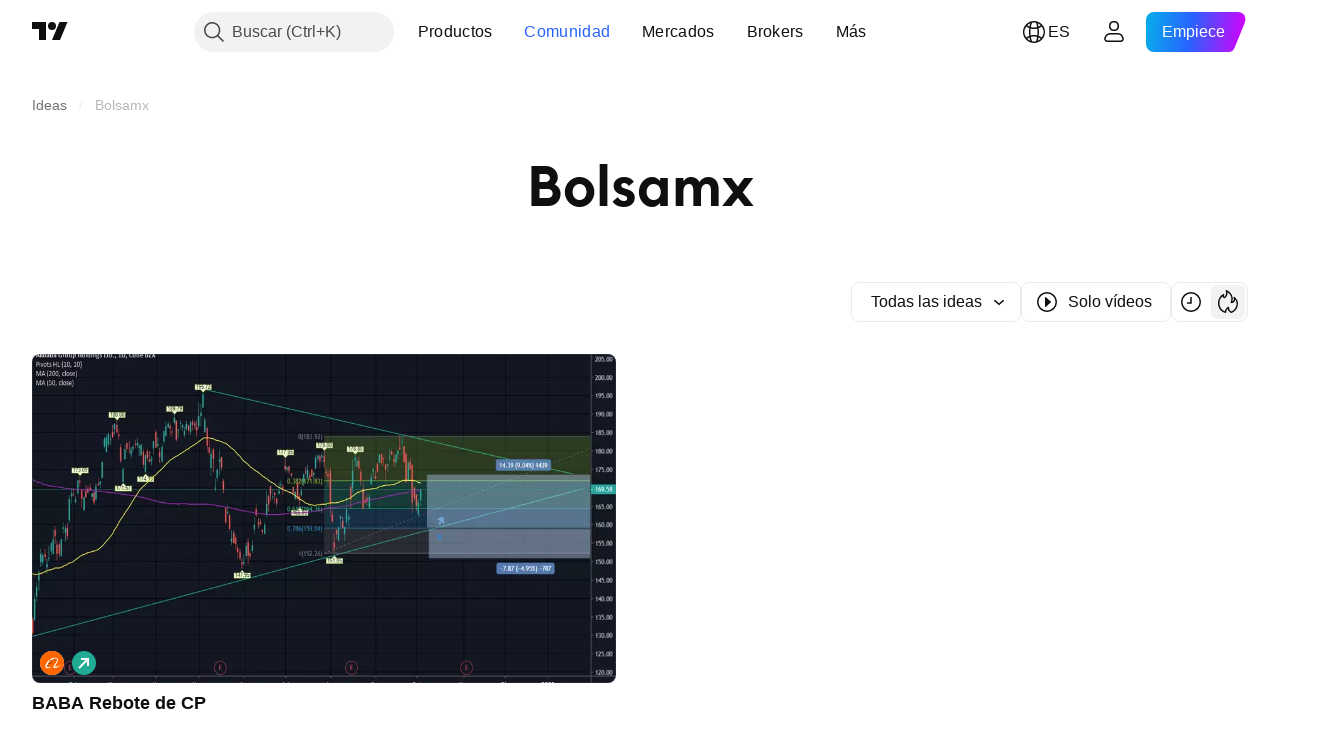

--- FILE ---
content_type: image/svg+xml
request_url: https://s3-symbol-logo.tradingview.com/alibaba.svg
body_size: 380
content:
<!-- by TradingView --><svg width="18" height="18" viewBox="0 0 18 18" xmlns="http://www.w3.org/2000/svg"><path fill="#F60" d="M0 0h18v18H0z"/><path d="M5.41 12.05a.56.56 0 0 1-.2-.13c-.54-.66.16-1.45.96-1.9V8.73c.2.15.28.16.3.19l.6-.78-.2-.66c1.8-.8 2.52-1.1 3.98-1.42l-.26-.3.43-.33c.98.43 1.9.53 1.74 1.58.04-.7-.64-.98-1.7-1.36l-.2.16.38.41c-1.74.4-2.82.83-4.1 1.4l.17.57-.63.8c.1.05 1.22.53 2.39-.51l.02-.03c-.04-.08-.11-.15-.2-.26.33.03.55.41.5.8h-.15a.73.73 0 0 0-.05-.35c-.89.84-1.94.96-2.83.57v1c-.44.18-1.2.8-1.2 1.39.03.28.14.38.25.45z" fill="#010101"/><path d="M9.05 11.8A6.12 6.12 0 0 1 5.73 13c-1.85-.04-2.13-1.63-1.25-3.28A8.55 8.55 0 0 1 8.72 5.6c.6-.27 1.5-.6 2.35-.6 1.24-.01 2.44.48 2.36 2-.04 1.16-1.35 2.82-2.03 4-.3.5-.35.84.15.82a9.98 9.98 0 0 0 4.45-1.5c-1.03.9-5.85 4.01-5.88 1.67 0-.29.12-.6.3-.93.17-.33.4-.69.65-1.05.37-.54 1.28-1.82 1.58-2.6.52-1.46-.64-1.53-1.63-1.99l-.43.33.26.3c-1.46.32-2.18.62-3.97 1.42l.2.66-.6.78c-.02-.02-.12-.04-.3-.19v1.3c-.81.44-1.5 1.23-.96 1.9.06.06.14.11.2.13H5.4c.98.72 3.65-.26 3.64-.26z" fill="#fff"/></svg>

--- FILE ---
content_type: application/javascript; charset=utf-8
request_url: https://static.tradingview.com/static/bundles/es.37783.596e81f11d096717f990.js
body_size: 1761
content:
(self.webpackChunktradingview=self.webpackChunktradingview||[]).push([[37783,25467,97837,37117,94830],{137597:e=>{e.exports=["por {username}"]},527427:e=>{e.exports=["Filtros"]},516954:e=>{e.exports=["Script de pago"]},959698:e=>{e.exports=["Comentario"]},256257:e=>{e.exports=["Bróker"]},237744:e=>{e.exports=["Mercado bursátil"]},706475:e=>{e.exports={en:["d"]}},557655:e=>{e.exports={en:["h"]}},836883:e=>{e.exports={en:["m"]}},649930:e=>{e.exports={en:["mn"]}},477814:e=>{e.exports=["a"]},923230:e=>{e.exports=["Vi"]},930961:e=>{e.exports=["Lu"]},894748:e=>{e.exports=["Sá"]},875005:e=>{e.exports=["Do"]},392578:e=>{e.exports=["Mi"]},608765:e=>{e.exports=["Ju"]},244254:e=>{e.exports=["Ma"]},212702:e=>{e.exports={en:["Boost"]}},13132:e=>{e.exports=["Mayo"]},326715:e=>{e.exports=["en %s"]},644500:e=>{e.exports=["Todas las ideas"]},656123:e=>{e.exports=["Todos los tipos"]},227072:e=>{e.exports=["Abr"]},528896:e=>{e.exports=["Abril"]},546450:e=>{e.exports=["Ago"]},811081:e=>{e.exports=["Agosto"]},830194:e=>{e.exports={en:["Breadcrumbs"]}},515462:e=>{e.exports=["Entendido"]},532084:e=>{e.exports=["Dic"]},890082:e=>{e.exports=["Diciembre"]},99625:e=>{e.exports=["Eliminar publicación"]},852484:e=>{e.exports=["Formación"]},309653:e=>{e.exports=["Ideas de formación académica"]},510640:e=>{e.exports=["Selecciones de los editores"]},576362:e=>{e.exports=["Destacado"]},302507:e=>{e.exports={en:["Feb"]}},581069:e=>{e.exports=["Febrero"]},922928:e=>{e.exports=["Vi"]},503570:e=>{e.exports=["Viernes"]},43914:e=>{e.exports=["Script solo para invitados. Póngase en contacto con el autor si desea obtener acceso."]},921636:e=>{e.exports=["Script que requiere invitación. Tiene permiso para acceder."]},184549:e=>{e.exports=["Indicadores"]},961384:e=>{e.exports=["Filtro de tipo de idea"]},562310:e=>{e.exports=["Ene"]},100200:e=>{e.exports=["Enero"]},853786:e=>{e.exports={en:["Jul"]}},206608:e=>{e.exports=["Julio"]},800429:e=>{e.exports={en:["Jun"]}},661487:e=>{e.exports=["Junio"]},560007:e=>{e.exports=["¡Vaya! Demasiados boosts"]},912179:e=>{e.exports={en:["Oct"]}},137997:e=>{e.exports=["Octubre"]},897141:e=>{e.exports=["Sólo código abierto"]},728257:e=>{e.exports=["Largo"]},709642:e=>{e.exports=["Bibliotecas"]},837150:e=>{e.exports=["Lu"]},419573:e=>{e.exports=["Lunes"]},437117:e=>{e.exports=["Más"]},819863:e=>{e.exports=["Más breadcrumbs"]},776342:e=>{e.exports=["Más popular"]},913015:e=>{e.exports=["Más recientes"]},910230:e=>{e.exports=["Las más relevantes"]},125734:e=>{e.exports=["Mayo"]},92767:e=>{e.exports={en:["Mar"]}},193878:e=>{e.exports=["Marzo"]},294830:e=>{e.exports=["Nota para el autor"]},814107:e=>{e.exports=["Aún no hay nada aquí"]},526899:e=>{e.exports={en:["Nov"]}},604607:e=>{e.exports=["Noviembre"]},874992:e=>{e.exports=["Página siguiente"]},674913:e=>{e.exports=["Ordenar por más reciente"]},872299:e=>{e.exports=["Ordenar por popularidad"]},592921:e=>{e.exports=["Ordenar por relevancia"]},232273:e=>{e.exports=["Sáb"]},130348:e=>{e.exports=["Sábado"]},292278:e=>{e.exports=["El script esta protegido."]},346703:e=>{
e.exports=["Filtro de tipo de script"]},424753:e=>{e.exports=["Ver otras publicaciones"]},806816:e=>{e.exports={en:["Sep"]}},632179:e=>{e.exports=["Septiembre"]},13009:e=>{e.exports=["Corto"]},455087:e=>{e.exports=["Mostrar solo vídeos"]},468709:e=>{e.exports=["Mostrar más publicaciones"]},376924:e=>{e.exports=["Mostrar solo scripts de código abierto"]},629383:e=>{e.exports=["Estrategias"]},377493:e=>{e.exports=["Do"]},661480:e=>{e.exports=["Domingo"]},508670:e=>{e.exports=["Página {num}"]},632147:e=>{e.exports=["Paginación"]},871177:e=>{e.exports=["Indicador Pine Script®"]},601470:e=>{e.exports=["Biblioteca Pine Script®"]},359681:e=>{e.exports=["Estrategia Pine Script®"]},717184:e=>{e.exports=["Página anterior"]},690593:e=>{e.exports=["Idea privada"]},627458:e=>{e.exports=["Script privado"]},963929:e=>{e.exports=["¡Demasiada pasión! Baje un poco el ritmo, analice nuestros gráficos y vuelva a intentarlo más tarde."]},711532:e=>{e.exports=["Mi"]},894226:e=>{e.exports=["Miércoles"]},771388:e=>{e.exports=["Jue"]},879137:e=>{e.exports=["Jueves"]},763690:e=>{e.exports=["Este espacio está vacío por ahora. No obstante, dispone de miles de publicaciones excelentes para explorar."]},767138:e=>{e.exports=["Ideas relacionadas con el trading"]},811916:e=>{e.exports=["Mar"]},682160:e=>{e.exports=["Martes"]},97837:e=>{e.exports=["Actualizado"]},224263:e=>{e.exports=["Solo vídeos"]},403823:e=>{e.exports=["un año"]},426940:e=>{e.exports=["un día"]},2046:e=>{e.exports=["un mes"]},105756:e=>{e.exports=["una hora"]},464017:e=>{e.exports=["justo ahora"]},71460:e=>{e.exports=["{dayName} {specialSymbolOpen}a las{specialSymbolClose} {dayTime}"]},632811:e=>{e.exports=["{specialSymbolOpen}Último{specialSymbolClose} {dayName} {specialSymbolOpen}a las{specialSymbolClose} {dayTime}"]},689399:e=>{e.exports=["{specialSymbolOpen}Hoy a las{specialSymbolClose} {dayTime}"]},534437:e=>{e.exports=["{specialSymbolOpen}Mañana a las{specialSymbolClose} {dayTime}"]},285799:e=>{e.exports=["{specialSymbolOpen}Ayer a las{specialSymbolClose} {dayTime}"]},817856:e=>{e.exports=["%d hora","%d horas"]},515185:e=>{e.exports=["%d mes","%d meses"]},584890:e=>{e.exports=["%d minuto","%d minutos"]},909806:e=>{e.exports=["%d año","%d años"]},72685:e=>{e.exports={en:["{count} boost","{count} boosts"]}},595139:e=>{e.exports=["{count} comentario","{count} comentarios"]}}]);

--- FILE ---
content_type: application/javascript; charset=utf-8
request_url: https://static.tradingview.com/static/bundles/74596.7d3e77a6738e07457a1a.js
body_size: 42535
content:
(self.webpackChunktradingview=self.webpackChunktradingview||[]).push([[74596],{274986:e=>{e.exports={dropdownButton:"dropdownButton-G6buUFKH",top:"top-G6buUFKH",left:"left-G6buUFKH",right:"right-G6buUFKH",bottom:"bottom-G6buUFKH"}},711651:e=>{e.exports={iconButton:"iconButton-RAiBjVep",square:"square-RAiBjVep",round:"round-RAiBjVep",primary:"primary-RAiBjVep",icon:"icon-RAiBjVep",secondary:"secondary-RAiBjVep",tertiary:"tertiary-RAiBjVep","primary-special":"primary-special-RAiBjVep"}},717717:e=>{e.exports={"light-button-group":"light-button-group-hYzoF5Ub","equal-cols":"equal-cols-hYzoF5Ub",equal:"equal-hYzoF5Ub","light-button-group-xsmall":"light-button-group-xsmall-hYzoF5Ub","light-button-group-small":"light-button-group-small-hYzoF5Ub","light-button-group-primary":"light-button-group-primary-hYzoF5Ub"}},306939:e=>{e.exports={button:"button-D4RPB3ZC",iconOnly:"iconOnly-D4RPB3ZC",withStartSlot:"withStartSlot-D4RPB3ZC",withEndSlot:"withEndSlot-D4RPB3ZC",startSlotWrap:"startSlotWrap-D4RPB3ZC",endSlotWrap:"endSlotWrap-D4RPB3ZC",xsmall:"xsmall-D4RPB3ZC",small:"small-D4RPB3ZC",medium:"medium-D4RPB3ZC",large:"large-D4RPB3ZC",xlarge:"xlarge-D4RPB3ZC",content:"content-D4RPB3ZC",link:"link-D4RPB3ZC",blue:"blue-D4RPB3ZC",primary:"primary-D4RPB3ZC",secondary:"secondary-D4RPB3ZC",gray:"gray-D4RPB3ZC",green:"green-D4RPB3ZC",red:"red-D4RPB3ZC",black:"black-D4RPB3ZC",slot:"slot-D4RPB3ZC",stretch:"stretch-D4RPB3ZC",grouped:"grouped-D4RPB3ZC",adjustPosition:"adjustPosition-D4RPB3ZC",firstRow:"firstRow-D4RPB3ZC",firstCol:"firstCol-D4RPB3ZC","no-corner-top-left":"no-corner-top-left-D4RPB3ZC","no-corner-top-right":"no-corner-top-right-D4RPB3ZC","no-corner-bottom-right":"no-corner-bottom-right-D4RPB3ZC","no-corner-bottom-left":"no-corner-bottom-left-D4RPB3ZC",textWrap:"textWrap-D4RPB3ZC",multilineContent:"multilineContent-D4RPB3ZC",primaryText:"primaryText-D4RPB3ZC",secondaryText:"secondaryText-D4RPB3ZC"}},904613:e=>{e.exports={brand:"brand-H6_2ZGVv",hovered:"hovered-H6_2ZGVv",background:"background-H6_2ZGVv","states-without-bg":"states-without-bg-H6_2ZGVv",disableActiveStateStyles:"disableActiveStateStyles-H6_2ZGVv",dimmed:"dimmed-H6_2ZGVv",selected:"selected-H6_2ZGVv",activated:"activated-H6_2ZGVv",gray:"gray-H6_2ZGVv","light-gray":"light-gray-H6_2ZGVv",xsmall:"xsmall-H6_2ZGVv",small:"small-H6_2ZGVv",medium:"medium-H6_2ZGVv",large:"large-H6_2ZGVv",textButton:"textButton-H6_2ZGVv",link:"link-H6_2ZGVv",content:"content-H6_2ZGVv",withStartIcon:"withStartIcon-H6_2ZGVv","start-icon":"start-icon-H6_2ZGVv",withEndIcon:"withEndIcon-H6_2ZGVv","end-icon":"end-icon-H6_2ZGVv",iconOnly:"iconOnly-H6_2ZGVv",caret:"caret-H6_2ZGVv",semibold18px:"semibold18px-H6_2ZGVv",semibold16px:"semibold16px-H6_2ZGVv",semibold14px:"semibold14px-H6_2ZGVv",regular12px:"regular12px-H6_2ZGVv",regular14px:"regular14px-H6_2ZGVv",regular16px:"regular16px-H6_2ZGVv"}},521087:e=>{e.exports={wrapper:"wrapper-GZajBGIm",input:"input-GZajBGIm",view:"view-GZajBGIm",danger:"danger-GZajBGIm"}},765369:e=>{e.exports={box:"box-ywH2tsV_",noOutline:"noOutline-ywH2tsV_",
disabled:"disabled-ywH2tsV_","intent-danger":"intent-danger-ywH2tsV_",checked:"checked-ywH2tsV_",check:"check-ywH2tsV_",icon:"icon-ywH2tsV_",dot:"dot-ywH2tsV_",disableActiveStyles:"disableActiveStyles-ywH2tsV_"}},296334:e=>{e.exports={checkbox:"checkbox-vyj6oJxw",reverse:"reverse-vyj6oJxw",label:"label-vyj6oJxw",baseline:"baseline-vyj6oJxw"}},964467:e=>{e.exports={group:"group-NGVKpq85"}},902773:e=>{e.exports={divider:"divider-pzdcWv_c","orientation-horizontal":"orientation-horizontal-pzdcWv_c","orientation-vertical":"orientation-vertical-pzdcWv_c","size-xsmall":"size-xsmall-pzdcWv_c","size-small":"size-small-pzdcWv_c","size-medium":"size-medium-pzdcWv_c","size-large":"size-large-pzdcWv_c","size-xlarge":"size-xlarge-pzdcWv_c","size-xxlarge":"size-xxlarge-pzdcWv_c","type-primary":"type-primary-pzdcWv_c","type-secondary":"type-secondary-pzdcWv_c"}},446208:e=>{e.exports={hidden:"hidden-DgcIT6Uz",fadeInWrapper:"fadeInWrapper-DgcIT6Uz",isAnimated:"isAnimated-DgcIT6Uz"}},30897:e=>{e.exports={blockIcon:"blockIcon-JMh4y6KH"}},912531:e=>{e.exports={preview:"preview-gDIex6UB",fixedHeight:"fixedHeight-gDIex6UB",ratio16by9:"ratio16by9-gDIex6UB",ratio2by1:"ratio2by1-gDIex6UB","broken-image":"broken-image-gDIex6UB","preview-grid":"preview-grid-gDIex6UB",picture:"picture-gDIex6UB",image:"image-gDIex6UB","image-link":"image-link-gDIex6UB",middle:"middle-gDIex6UB",corner:"corner-gDIex6UB","corner-top-left":"corner-top-left-gDIex6UB","corner-top-right":"corner-top-right-gDIex6UB","corner-bottom-left":"corner-bottom-left-gDIex6UB","corner-bottom-right":"corner-bottom-right-gDIex6UB"}},370370:e=>{e.exports={arrow:"arrow-uDVcbwtB"}},481128:e=>{e.exports={description:"description-dQscsfnR","with-select":"with-select-dQscsfnR","description-strong":"description-strong-dQscsfnR","size-xsmall":"size-xsmall-dQscsfnR"}},816163:e=>{e.exports={"numbers-wrapper":"numbers-wrapper-KCq6gqzR","fake-numbers":"fake-numbers-KCq6gqzR",dots:"dots-KCq6gqzR","fake-numbers-inner":"fake-numbers-inner-KCq6gqzR",numbers:"numbers-KCq6gqzR",numbersOnTop:"numbersOnTop-KCq6gqzR",compact:"compact-KCq6gqzR","numbers-end-slot":"numbers-end-slot-KCq6gqzR",number:"number-KCq6gqzR","size-xsmall":"size-xsmall-KCq6gqzR","size-small":"size-small-KCq6gqzR","size-medium":"size-medium-KCq6gqzR","position-center":"position-center-KCq6gqzR","description-position-center":"description-position-center-KCq6gqzR",numbersRow:"numbersRow-KCq6gqzR",hideNumbers:"hideNumbers-KCq6gqzR"}},151944:e=>{e.exports={pagination:"pagination-iiQKH8Zr","pagination-group":"pagination-group-iiQKH8Zr",select:"select-iiQKH8Zr","compact-middle-slot":"compact-middle-slot-iiQKH8Zr"}},326572:e=>{e.exports={anchor:"anchor-hRFQR3av"}},969461:e=>{e.exports={wrap:"wrap-mlpAzgv0"}},794955:e=>{e.exports={customPopoverItem:"customPopoverItem-eQTOre3a",clickable:"clickable-eQTOre3a"}},783911:e=>{e.exports={"menu-divider":"menu-divider-YZ5qU_gy","menu-divider-line":"menu-divider-line-YZ5qU_gy"}},264386:e=>{e.exports={nestedPopovers:"nestedPopovers-LXzo3rzz"}},542158:e=>{e.exports={wrapper:"wrapper-U_380LxV",
primaryTitleWrapper:"primaryTitleWrapper-U_380LxV",secondaryTitleWrapper:"secondaryTitleWrapper-U_380LxV",title:"title-U_380LxV",content:"content-U_380LxV",left:"left-U_380LxV",withLeftSlot:"withLeftSlot-U_380LxV",space:"space-U_380LxV",icon:"icon-U_380LxV"}},356520:e=>{e.exports={eventWrapper:"eventWrapper-FB5aPMmU"}},821397:e=>{e.exports={positioner:"positioner-lATuqHRX",noHorizontalShrink:"noHorizontalShrink-lATuqHRX",noHorizontalGrow:"noHorizontalGrow-lATuqHRX",noVerticalShrink:"noVerticalShrink-lATuqHRX",noVerticalGrow:"noVerticalGrow-lATuqHRX",invisible:"invisible-lATuqHRX",portal:"portal-lATuqHRX"}},964850:e=>{e.exports={radioButtonView:"radioButtonView-zzLJI6BH",checked:"checked-zzLJI6BH",disabled:"disabled-zzLJI6BH"}},9479:e=>{e.exports={disableSelfPositioning:"disableSelfPositioning-dYiqkKAE"}},304724:e=>{e.exports={small:"small-CtnpmPzP",medium:"medium-CtnpmPzP",large:"large-CtnpmPzP",switchView:"switchView-CtnpmPzP",checked:"checked-CtnpmPzP",disabled:"disabled-CtnpmPzP",track:"track-CtnpmPzP",thumb:"thumb-CtnpmPzP"}},435090:e=>{e.exports={switcher:"switcher-fwE97QDf",input:"input-fwE97QDf",thumbWrapper:"thumbWrapper-fwE97QDf",disabled:"disabled-fwE97QDf",checked:"checked-fwE97QDf"}},332237:e=>{e.exports={floatingArrow:"floatingArrow-jVDcD0fm",bottom:"bottom-jVDcD0fm","bottom-left":"bottom-left-jVDcD0fm","bottom-right":"bottom-right-jVDcD0fm",top:"top-jVDcD0fm","top-left":"top-left-jVDcD0fm","top-right":"top-right-jVDcD0fm",left:"left-jVDcD0fm","left-top":"left-top-jVDcD0fm","left-bottom":"left-bottom-jVDcD0fm",right:"right-jVDcD0fm","right-top":"right-top-jVDcD0fm","right-bottom":"right-bottom-jVDcD0fm"}},380912:e=>{e.exports={endSlotWrapper:"endSlotWrapper-zN6s8BtT",endSlotRtl:"endSlotRtl-zN6s8BtT",divider:"divider-zN6s8BtT",contentRtl:"contentRtl-zN6s8BtT",endSlotContent:"endSlotContent-zN6s8BtT",endSlotContentRtl:"endSlotContentRtl-zN6s8BtT",tooltipBaseWrapper:"tooltipBaseWrapper-zN6s8BtT",transparent:"transparent-zN6s8BtT",opaque:"opaque-zN6s8BtT",disableInteractive:"disableInteractive-zN6s8BtT",tooltipBase:"tooltipBase-zN6s8BtT",contentWrapper:"contentWrapper-zN6s8BtT",content:"content-zN6s8BtT"}},382646:e=>{e.exports={root:"root-tcyN_iSC"}},896544:e=>{e.exports={hiddenOnDesktop:"hiddenOnDesktop-SG9XmG3_",hiddenOnMobile:"hiddenOnMobile-SG9XmG3_"}},544646:e=>{e.exports={wrapper:"wrapper-Hy9Labru",flexEnd:"flexEnd-Hy9Labru",hidden:"hidden-Hy9Labru",container:"container-Hy9Labru",containerLarge:"containerLarge-Hy9Labru",containerLink:"containerLink-Hy9Labru",title:"title-Hy9Labru","title-x-small":"title-x-small-Hy9Labru","title-small":"title-small-Hy9Labru","title-large":"title-large-Hy9Labru",icon:"icon-Hy9Labru",hintButtonWrapper:"hintButtonWrapper-Hy9Labru"}},584291:e=>{e.exports={container:"container-lu7Cy9jC",title:"title-lu7Cy9jC",subtitle:"subtitle-lu7Cy9jC",titleWithSubtitle:"titleWithSubtitle-lu7Cy9jC",titleHeader:"titleHeader-lu7Cy9jC",more:"more-lu7Cy9jC"}},766306:e=>{e.exports={arrowIcon:"arrowIcon-hLc5LYm1",title:"title-hLc5LYm1",button:"button-hLc5LYm1"}},20418:e=>{e.exports={
pagination:"pagination-FTcrTRZB",moreBtn:"moreBtn-FTcrTRZB",spinnerContainer:"spinnerContainer-FTcrTRZB",hidden:"hidden-FTcrTRZB"}},428351:e=>{e.exports={subheader:"subheader-rqOoE_3Q",content:"content-rqOoE_3Q",listContainer:"listContainer-rqOoE_3Q",spinner:"spinner-rqOoE_3Q",alignStart:"alignStart-rqOoE_3Q",highlight:"highlight-rqOoE_3Q"}},635612:e=>{e.exports={card:"card-cSATnK2X",hidden:"hidden-cSATnK2X",content:"content-cSATnK2X"}},316486:e=>{e.exports={container:"container-yrIMi47q",title:"title-yrIMi47q",title_normal:"title_normal-yrIMi47q",icon:"icon-yrIMi47q",text:"text-yrIMi47q",text_large:"text_large-yrIMi47q",action:"action-yrIMi47q"}},753686:(e,t,n)=>{"use strict";n.d(t,{DropdownButtonGroupable:()=>u});var r=n(50959),i=n(497754),o=n.n(i),a=n(301792),s=n(845159),l=n(274986),c=n.n(l);function u(e){const{isGrouped:t,cellState:n}=(0,r.useContext)(a.ControlGroupContext);return t?r.createElement("div",{className:o()(c().dropdownButton,n.isTop&&c().top,n.isLeft&&c().left,n.isBottom&&c().bottom,n.isRight&&c().right)},r.createElement(s.DropdownButton,{...e,stretch:e.stretch??!0})):r.createElement(s.DropdownButton,{...e})}},700733:(e,t,n)=>{"use strict";n.d(t,{ClickableIconButton:()=>d});var r=n(50959),i=n(497754),o=n.n(i),a=n(424628),s=n(61651),l=n(8626),c=n(711651),u=n.n(c);const d=(0,r.forwardRef)(((e,t)=>{const n=(0,r.useContext)(a.IconButtonVariantContext).variant,{title:i,onClick:c,colorClassName:d,icon:m,variant:p=n??a.DEFAULT_ICON_BUTTON_VARIANT,shape:h="square",tabIndex:f,dataQaId:g,...v}=e,b=(0,l.filterCheckedDataProps)(v,g);return r.createElement("button",{ref:t,title:i,type:"button","aria-label":i,onClick:c,tabIndex:f,className:o()(u().iconButton,u()[p],u()[h],d,"apply-common-tooltip"),...b},r.createElement(s.BlockIcon,{icon:m,className:u().icon,"aria-hidden":"true"}))}))},424628:(e,t,n)=>{"use strict";n.d(t,{DEFAULT_ICON_BUTTON_VARIANT:()=>i,IconButtonVariantContext:()=>o,IconButtonVariantContextProvider:()=>a});var r=n(50959);const i="primary",o=(0,r.createContext)({variant:void 0});function a(e){return r.createElement(o.Provider,{value:{variant:e.variant}},e.children)}},634942:(e,t,n)=>{"use strict";n.d(t,{ClickableIconButton:()=>i.ClickableIconButton,IconButton:()=>s,IconButtonVariantContextProvider:()=>l.IconButtonVariantContextProvider});var r=n(50959),i=n(700733),o=n(8626);const a=(0,r.forwardRef)(((e,t)=>{const{onToggle:n,isToggled:a,toggledTitle:s,toggledIcon:l,toggledColorClassName:c,untoggledTitle:u,untoggledIcon:d,untoggledColorClassName:m,variant:p,shape:h,dataQaId:f,tabIndex:g,...v}=e,b=(0,o.filterCheckedDataProps)(v);let E,w,C;return a?(C=s,E=l,w=c):(C=u,E=d,w=m),r.createElement(i.ClickableIconButton,{title:C,icon:E,onClick:()=>n(!a),colorClassName:w,variant:p,shape:h,ref:t,dataQaId:f,tabIndex:g,...b})})),s=(0,r.forwardRef)(((e,t)=>"onClick"in e?r.createElement(i.ClickableIconButton,{...e,ref:t}):r.createElement(a,{...e,ref:t})));var l=n(424628)},856626:(e,t,n)=>{"use strict";n.d(t,{LightButtonGroup:()=>d});var r=n(50959),i=n(729040),o=n(729926),a=n(497754),s=n.n(a),l=n(717717),c=n.n(l)
;function u(e){const{children:t,className:n,size:a,isEqualSize:l,cols:u,rows:d,type:m,role:p,ariaLabel:h,...f}=e,g="primary"===m,v=g?r.Children.count(t):u,b=function(e){const{size:t="medium",className:n,isEqualSize:r,type:i,cols:o}=e;return s()(c()["light-button-group"],t&&c()[`light-button-group-${t}`],r&&(o&&1!==o?c()["equal-cols"]:c().equal),n,"primary"===i&&c()["light-button-group-primary"])}({size:a,className:n,isEqualSize:l,type:m,cols:u});return r.createElement(i.ControlGroup,{className:b,cols:v,...f,role:p,"aria-label":h},r.createElement(o.ButtonGroupContext.Provider,{value:{isInButtonGroup:!0,isGroupPrimary:g}},t))}function d(e){return r.createElement(u,{...e})}n(643528)},311239:(e,t,n)=>{"use strict";n.d(t,{SquareAnchorButton:()=>d.SquareAnchorButton,SquareButton:()=>u});var r=n(221191),i=n(50959),o=n(843085),a=n(301792),s=n(8626);function l(e,t){return n=>{if(t)return n.preventDefault(),void n.stopPropagation();e?.(n)}}function c(e){const{className:t,color:n,variant:r,size:i,stretch:o,iconOnly:a,startSlot:l,endSlot:c,primaryText:u,secondaryText:d,...m}=e;return{...m,...(0,s.filterDataProps)(e),...(0,s.filterAriaProps)(e)}}function u(e){const{reference:t,tooltipText:n,disabled:s,onClick:u,onMouseOver:d,onMouseOut:m,onMouseDown:p,onMouseEnter:h,"aria-disabled":f,...g}=e,{isGrouped:v,cellState:b,disablePositionAdjustment:E}=(0,i.useContext)(a.ControlGroupContext),w=(0,r.getSquareButtonClasses)({...g,isGrouped:v,cellState:b,disablePositionAdjustment:E}),C=n??(e.primaryText?[e.primaryText,e.secondaryText].join(" "):(0,o.getTextForTooltip)(e.children));return i.createElement("button",{...c(g),"aria-disabled":s||f,tabIndex:e.tabIndex??(s?-1:0),className:w,ref:t,onClick:l(u,s),onMouseDown:l(p,s),onMouseOver:l(d,s),onMouseOut:l(m,s),onMouseEnter:l(h,s),"data-overflow-tooltip-text":C},i.createElement(r.SquareButtonContent,{...g}))}var d=n(951144)},951144:(e,t,n)=>{"use strict";n.d(t,{SquareAnchorButton:()=>l});var r=n(50959),i=n(301792),o=n(8626),a=n(221191);function s(e){const{className:t,color:n,variant:r,size:i,stretch:a,iconOnly:s,startSlot:l,endSlot:c,...u}=e;return{...u,...(0,o.filterDataProps)(e),...(0,o.filterAriaProps)(e)}}function l(e){const{reference:t}=e,{isGrouped:n,cellState:o,disablePositionAdjustment:l}=(0,r.useContext)(i.ControlGroupContext),c=(0,a.getSquareButtonClasses)({...e,isGrouped:n,cellState:o,disablePositionAdjustment:l,isAnchor:!0});return r.createElement("a",{...s(e),className:c,ref:t},r.createElement(a.SquareButtonContent,{...e}))}},221191:(e,t,n)=>{"use strict";n.d(t,{SquareButtonContent:()=>d,getSquareButtonClasses:()=>u});var r=n(50959),i=n(497754),o=n.n(i),a=n(307754),s=n(306939),l=n.n(s);const c="apply-overflow-tooltip apply-overflow-tooltip--check-children-recursively apply-overflow-tooltip--allow-text apply-common-tooltip";function u(e){
const{size:t="medium",variant:n="primary",color:r="brand",stretch:i=!1,startSlot:s,endSlot:u,iconOnly:d=!1,className:m,isGrouped:p,cellState:h,disablePositionAdjustment:f=!1,primaryText:g,secondaryText:v,isAnchor:b=!1}=e,E="brand"===r?"black":r,w=function(e){let t="";return 0!==e&&(1&e&&(t=o()(t,l()["no-corner-top-left"])),2&e&&(t=o()(t,l()["no-corner-top-right"])),4&e&&(t=o()(t,l()["no-corner-bottom-right"])),8&e&&(t=o()(t,l()["no-corner-bottom-left"]))),t}((0,a.getGroupCellRemoveRoundBorders)(h)),C=d&&(s||u);return o()(m,l().button,l()[t],l()[E],l()[n],i&&l().stretch,s&&l().withStartIcon,u&&l().withEndIcon,C&&l().iconOnly,w,p&&l().grouped,p&&!f&&l().adjustPosition,p&&h.isTop&&l().firstRow,p&&h.isLeft&&l().firstCol,g&&v&&l().multilineContent,b&&l().link,c)}function d(e){const{startSlot:t,iconOnly:n,children:i,endSlot:a,primaryText:s,secondaryText:u}=e;if(t&&a&&n)return r.createElement("span",{className:o()(l().slot,l().startSlotWrap)},t);const d=n&&(t??a),m=!t&&!a&&!n&&!i&&s&&u;return r.createElement(r.Fragment,null,t&&r.createElement("span",{className:o()(l().slot,l().startSlotWrap)},t),i&&!d&&r.createElement("span",{className:l().content},i),a&&r.createElement("span",{className:o()(l().slot,l().endSlotWrap)},a),m&&!d&&function(e){return e.primaryText&&e.secondaryText&&r.createElement("div",{className:o()(l().textWrap,c)},r.createElement("span",{className:l().primaryText}," ",e.primaryText," "),"string"==typeof e.secondaryText?r.createElement("span",{className:l().secondaryText}," ",e.secondaryText," "):r.createElement("span",{className:l().secondaryText},r.createElement("span",null,e.secondaryText.firstLine),r.createElement("span",null,e.secondaryText.secondLine)))}(e))}},36559:(e,t,n)=>{"use strict";n.d(t,{TextAnchorButton:()=>i.TextAnchorButton,TextButton:()=>r.TextButton});n(622032);var r=n(106257),i=n(692566)},692566:(e,t,n)=>{"use strict";n.d(t,{TextAnchorButton:()=>s});var r=n(50959),i=n(14388),o=n(551080),a=n(622032);function s(e){const{reference:t,className:n,isSelected:s,isDimmed:l,children:c,startIcon:u,startIconAriaAttrs:d,showCaret:m,color:p,endIcon:h,endIconAriaAttrs:f,size:g,typography:v,iconOnly:b,statesWithoutBg:E,isActivated:w,renderComponent:C=i.CustomComponentDefaultLink,...y}=e;return r.createElement(C,{...y,className:(0,a.getTextButtonClasses)({className:n,isSelected:s,isDimmed:l,startIcon:u,showCaret:m,endIcon:h,color:p,size:g,typography:v,iconOnly:b,isLink:!0,isActivated:w}),reference:(0,o.isomorphicRef)(t)},r.createElement(a.TextButtonContent,{showCaret:m,startIcon:u,startIconAriaAttrs:{...d},endIcon:h,endIconAriaAttrs:{...f},statesWithoutBg:E},c))}},622032:(e,t,n)=>{"use strict";n.d(t,{TextButtonContent:()=>h,getTextButtonClasses:()=>m});var r=n(50959),i=n(497754),o=n.n(i),a=n(132734),s=n(728804),l=n(602948),c=n.n(l),u=n(904613),d=n.n(u);const m=e=>{const t=(0,
r.useContext)(s.CustomBehaviourContext),{className:n,isSelected:i,isDimmed:a,isHovered:l,size:c="medium",color:u,startIcon:m,endIcon:p,showCaret:h,enableActiveStateStyles:f=t.enableActiveStateStyles,typography:g,iconOnly:v,isLink:b=!1,isActivated:E}=e;return o()(n,d().textButton,b&&d().link,i&&d().selected,a&&d().dimmed,l&&d().hovered,d()[u],d()[c],m&&d().withStartIcon,v&&d().iconOnly,(h||p)&&d().withEndIcon,!f&&d().disableActiveStateStyles,g&&d()[g],E&&d().activated)},p=e=>r.createElement(a.Icon,{...e.showCaret?void 0:e.endIconAriaAttrs,className:o()(d()["end-icon"],e.showCaret&&d().caret),icon:e.showCaret?c():e.endIcon});function h(e){return r.createElement(r.Fragment,null,r.createElement("span",{className:o()(d().background,e.statesWithoutBg&&d()["states-without-bg"])}),e.startIcon&&r.createElement(a.Icon,{...e.startIconAriaAttrs,className:d()["start-icon"],icon:e.startIcon}),r.createElement("span",{className:d().content},e.children),(e.endIcon||e.showCaret)&&p(e))}},106257:(e,t,n)=>{"use strict";n.d(t,{TextButton:()=>o});var r=n(50959),i=n(622032);function o(e){const{reference:t,className:n,isSelected:o,isHovered:a,isDimmed:s,children:l,startIcon:c,startIconAriaAttrs:u,showCaret:d,color:m,endIcon:p,endIconAriaAttrs:h,size:f,typography:g,iconOnly:v,statesWithoutBg:b,isActivated:E,dataQaId:w,...C}=e;return r.createElement("button",{"data-qa-id":w,...C,className:(0,i.getTextButtonClasses)({className:n,isSelected:o,isHovered:a,startIcon:c,showCaret:d,endIcon:p,color:m,size:f,typography:g,iconOnly:v,isDimmed:s,isActivated:E}),ref:t},r.createElement(i.TextButtonContent,{showCaret:d,startIcon:c,startIconAriaAttrs:{...u},endIcon:p,endIconAriaAttrs:{...h},statesWithoutBg:b},l))}},203223:(e,t,n)=>{"use strict";n.d(t,{CheckboxInput:()=>u});var r=n(50959),i=n(497754),o=n.n(i),a=n(8626),s=n(10572),l=n(521087),c=n.n(l);function u(e){const t=o()(c().wrapper,e.className);return r.createElement("span",{className:t,title:e.title,style:e.style},r.createElement("input",{id:e.id,tabIndex:e.tabIndex,className:o()(e.intent&&c()[e.intent],c().input),type:"checkbox",name:e.name,checked:e.checked,disabled:e.disabled,value:e.value,autoFocus:e.autoFocus,role:e.role,onChange:function(){e.onChange?.(e.value)},ref:e.reference,"aria-required":e["aria-required"],"aria-describedby":e["aria-describedby"],"aria-invalid":e["aria-invalid"],"data-qa-id":e.dataQaId,...(0,a.filterDataProps)(e)}),r.createElement(s.CheckboxView,{className:c().view,indeterminate:e.indeterminate,checked:e.checked,disabled:e.disabled,intent:e.intent,tabIndex:e.tabIndex}))}},10572:(e,t,n)=>{"use strict";n.d(t,{CheckboxView:()=>d});var r=n(50959),i=n(497754),o=n.n(i),a=n(132734),s=n(465890),l=n.n(s),c=n(765369),u=n.n(c);function d(e){const{indeterminate:t,checked:n,tabIndex:i,className:s,disabled:c,disableActiveStyles:d,intent:m,hideIcon:p,...h}=e,f=t||!n||p?"":l(),g=o()(u().box,u()[`intent-${m}`],!t&&u().check,!!t&&u().dot,-1===i&&u().noOutline,s,n&&u().checked,c&&u().disabled,d&&u().disableActiveStyles);return r.createElement("span",{className:g,...h
},r.createElement(a.Icon,{icon:f,className:u().icon}))}},182120:(e,t,n)=>{"use strict";n.d(t,{Checkbox:()=>u,CheckboxView:()=>m.CheckboxView,GroupedCheckbox:()=>d});var r=n(50959),i=n(497754),o=n.n(i),a=n(451608),s=n(203223),l=n(296334),c=n.n(l);class u extends r.PureComponent{render(){const{inputClassName:e,labelClassName:t,...n}=this.props,i=o()(this.props.className,c().checkbox,{[c().reverse]:Boolean(this.props.labelPositionReverse),[c().baseline]:Boolean(this.props.labelAlignBaseline)}),a=o()(c().label,t,{[c().disabled]:this.props.disabled});let l=null;return this.props.label&&(l=r.createElement("span",{className:a,title:this.props.title},this.props.label)),r.createElement("label",{className:i},r.createElement(s.CheckboxInput,{...n,className:e}),l)}}u.defaultProps={value:"on"};const d=(0,a.makeSwitchGroupItem)(u);var m=n(10572)},729040:(e,t,n)=>{"use strict";n.d(t,{ControlGroup:()=>u});var r=n(50959),i=n(497754),o=n.n(i),a=n(301792),s=n(964467),l=n.n(s);function c(e,t,n){return{isTop:e<t,isRight:e%t==t-1,isBottom:e>=t*(n-1),isLeft:e%t==0}}function u(e){const{children:t,rows:n,cols:i,disablePositionAdjustment:s,className:u,role:d,dataQaId:m,...p}=e,h=r.Children.count(t),f=i??h,g=n??function(e,t){return Math.ceil(e/t)}(h,f),v=(0,r.useMemo)((()=>{const e=[];for(let t=0;t<h;t++)e.push({isGrouped:!0,cellState:c(t,f,g),disablePositionAdjustment:s});return e}),[h,f,g,s]),b=r.Children.map(t,((e,t)=>r.createElement(a.ControlGroupContext.Provider,{value:v[t]},e))),E={"--ui-lib-control-group-cols":f.toString(10),"--ui-lib-control-group-rows":g.toString(10)};return r.createElement("span",{className:o()(l().group,u),style:E,role:d,"data-qa-id":m,...p},b)}},307754:(e,t,n)=>{"use strict";function r(e){let t=0;return e.isTop&&e.isLeft||(t+=1),e.isTop&&e.isRight||(t+=2),e.isBottom&&e.isLeft||(t+=8),e.isBottom&&e.isRight||(t+=4),t}n.d(t,{getGroupCellRemoveRoundBorders:()=>r})},319796:(e,t,n)=>{"use strict";n.d(t,{Divider:()=>l});var r=n(50959),i=n(497754),o=n.n(i),a=n(902773),s=n.n(a);function l(e){const{className:t,type:n="secondary",size:i="small",orientation:a="horizontal"}=e,l=o()(t,s().divider,s()[`size-${i}`],s()[`type-${n}`],s()[`orientation-${a}`]);return r.createElement("hr",{className:l,"aria-orientation":a})}},713094:(e,t,n)=>{"use strict";n.d(t,{FadeInWrapper:()=>u,useFadeInContext:()=>c});var r=n(50959),i=n(497754),o=n.n(i),a=n(446208),s=n.n(a);const l=r.createContext({children:{},setIsReady:()=>{}});function c(){const{setIsReady:e,children:t}=(0,r.useContext)(l),n=(0,r.useRef)((0,r.useId)());t[n.current]||(t[n.current]={isReady:!1});return(0,r.useCallback)((()=>{t[n.current].isReady=!0,e(Object.values(t).every((e=>e.isReady)))}),[t,e])}function u(e){const{children:t,className:n,isAnimated:i=!0}=e,[a,c]=(0,r.useState)(!1),u=(0,r.useRef)({});return r.createElement(l.Provider,{value:{setIsReady:c,children:u.current}},r.createElement("div",{className:o()(!a&&s().hidden,s().fadeInWrapper,i&&s().isAnimated,n)},t))}},363633:(e,t,n)=>{"use strict";n.d(t,{useCollapsibleCommon:()=>c})
;var r=n(50959),i=n(444530),o=n(746326),a=n(238718),s=n(774218),l=n(551080);function c(e){const{itemsList:t,getItemId:n,calcVisibleAndHiddenItems:c,shouldKeepItemVisible:d,onMeasureCallback:m,forceUpdate:p=!1}=e,[h,f]=(0,a.useRefsMap)(),g=(0,r.useRef)(null),v=(0,r.useRef)({widthsMap:new Map,containerWidth:0,moreButtonWidth:0}),[b,E]=(0,r.useState)({visible:t,hidden:[]}),w=(0,r.useMemo)((()=>t.reduce(((e,t,n)=>(d(t)&&e.push(n),e)),[])),[t,d]),C=(0,r.useCallback)((()=>{if(v.current.containerWidth){const e=c(v.current,w);(function(e,t){return!u(e.visible,t.visible)||!u(e.hidden,t.hidden)})(b,e)&&E(e)}}),[v,E,b,w,c]),y=(0,r.useCallback)((()=>{v.current.moreButtonWidth=g.current?(0,o.outerWidth)(g.current,!0):0;const e=new Map(v.current.widthsMap);for(const r of t){const t=n(r),i=h.current.get(t);if(i){const n=(0,o.outerWidth)(i,!0);e.set(t,n)}}v.current.widthsMap=e,m&&m()}),[v,t,n,h,m]),P=(0,r.useRef)(null),x=(0,r.useCallback)((([e])=>{e.contentRect.width!==v.current.containerWidth&&(P.current&&cancelAnimationFrame(P.current),v.current.containerWidth=e.contentRect.width,P.current=requestAnimationFrame((()=>{C()})))}),[v,C]),S=(0,r.useRef)(null),I=(0,r.useCallback)((([e])=>{S.current&&cancelAnimationFrame(S.current),y(),S.current=requestAnimationFrame((()=>{C()}))}),[y,C]),k=(0,i.useResizeObserver)(I),T=(0,i.useResizeObserver)(x),B=(0,r.useRef)(null),_=(0,l.mergeRefs)([T,B]),N=(0,r.useRef)(t),A=(0,r.useRef)(!0),R=(0,r.useRef)([]);return(0,s.useIsomorphicLayoutEffect)((()=>{const e=v.current.widthsMap.size===t.length;!p&&!A.current&&u(N.current,t)&&u(R.current,w)&&e||(y(),C(),A.current=!1,N.current=t,R.current=w)}),[t,w,p,y,C]),{containerRefCallback:_,moreButtonRef:g,innerContainerRefCallback:k,itemsRefs:h,setItemRef:f,hiddenItems:b.hidden,visibleItems:b.visible,itemsMeasurements:v}}function u(e,t){return e.length===t.length&&e.reduce(((e,n,r)=>e&&n===t[r]),!0)}},909358:(e,t,n)=>{"use strict";n.d(t,{useIsFirstRender:()=>i,useIsNonFirstRender:()=>o});var r=n(50959);function i(){const[e,t]=(0,r.useState)(!0);return(0,r.useEffect)((()=>{t(!1)}),[]),e}function o(){return!i()}},405964:(e,t,n)=>{"use strict";n.d(t,{useFocus:()=>i});var r=n(50959);function i(e,t){const[n,i]=(0,r.useState)(!1);(0,r.useEffect)((()=>{t&&n&&i(!1)}),[t,n]);const o={onFocus:(0,r.useCallback)((function(t){void 0!==e&&e.current!==t.target||i(!0)}),[e]),onBlur:(0,r.useCallback)((function(t){void 0!==e&&e.current!==t.target||i(!1)}),[e])};return[n,o]}},222463:(e,t,n)=>{"use strict";n.d(t,{useMatchMedia:()=>o,useSafeMatchMedia:()=>i});var r=n(50959);function i(e,t=!1){const[n,i]=(0,r.useState)(t);return(0,r.useEffect)((()=>{const t=window.matchMedia(e);function n(){i(t.matches)}return n(),t.addEventListener("change",n),()=>{t.removeEventListener("change",n)}}),[e]),n}function o(e){const t=(0,r.useMemo)((()=>window.matchMedia(e).matches),[]);return i(e,t)}},662929:(e,t,n)=>{"use strict";n.d(t,{useMergedRefs:()=>o});var r=n(50959),i=n(551080);function o(e){return(0,r.useCallback)((0,i.mergeRefs)(e),e)}},61651:(e,t,n)=>{"use strict";n.d(t,{BlockIcon:()=>c})
;var r=n(497754),i=n.n(r),o=n(50959),a=n(567269),s=n(30897),l=n.n(s);const c=o.forwardRef(((e,t)=>{const{className:n,icon:r,ariaLabel:s,ariaLabelledby:c,title:u,...d}=e,m=d;return o.createElement(a.CommonIcon,{className:i()(n,l().blockIcon),ref:t,icon:r,ariaLabel:s,ariaLabelledby:c,title:u,...m})}))},567269:(e,t,n)=>{"use strict";n.d(t,{CommonIcon:()=>i});var r=n(50959);const i=r.forwardRef(((e,t)=>{const{className:n,ariaLabel:i,ariaLabelledby:o,title:a,icon:s="",...l}=e,c=l,u=!(!i&&!o);return r.createElement("span",{"aria-label":i,"aria-labelledby":o,"aria-hidden":!u,ref:t,role:"img",dangerouslySetInnerHTML:{__html:s},className:n,title:a,...c})}))},699337:(e,t,n)=>{"use strict";n.d(t,{Preview:()=>u,PreviewBottomLeftCorner:()=>h,PreviewBottomRightCorner:()=>f,PreviewGrid:()=>d,PreviewImage:()=>v,PreviewImageLink:()=>b,PreviewMiddle:()=>g,PreviewResizeMode:()=>r,PreviewTopLeftCorner:()=>m,PreviewTopRightCorner:()=>p});var r,i=n(50959),o=n(497754),a=n.n(o),s=n(912531),l=n.n(s);function c(e){const{corner:t,className:n,children:r,...o}=e;return i.createElement("div",{...o,className:a()(l().corner,l()[`corner-${t}`])},r)}function u(e){const{resizeMode:t=r.FixedHeight,className:n,children:o,...s}=e;return i.createElement("div",{...s,className:a()(l().preview,l()[t],n)},o)}function d(e){const{className:t,children:n,...r}=e;return i.createElement("div",{...r,className:a()(l()["preview-grid"],t)},n)}function m(e){return i.createElement(c,{...e,corner:"top-left"})}function p(e){return i.createElement(c,{...e,corner:"top-right"})}function h(e){return i.createElement(c,{...e,corner:"bottom-left"})}function f(e){return i.createElement(c,{...e,corner:"bottom-right"})}function g(e){const{className:t,...n}=e;return i.createElement("div",{...n,className:a()(l().middle,t)})}function v(e){const{className:t,sources:n,fallbackSrc:r,role:o="presentation",loading:s="lazy",alt:c,...u}=e,[d,m]=(0,i.useState)(!1);return i.createElement("picture",{className:a()(l().picture,d&&l()["broken-image"])},n?.map(((e,t)=>i.createElement("source",{...e,key:t}))),i.createElement("img",{...u,alt:c,src:r,onError:()=>m(!0),role:o,loading:s,className:a()(l().image,t)}))}function b(e){const{className:t,tabIndex:n=-1,"aria-hidden":r=!0,dataQaId:o,...s}=e;return i.createElement("a",{...s,"data-qa-id":o,tabIndex:n,"aria-hidden":r,className:a()(l()["image-link"],t)})}!function(e){e.FixedHeight="fixedHeight",e.Ratio16by9="ratio16by9",e.Ratio2by1="ratio2by1"}(r||(r={}))},857486:(e,t,n)=>{"use strict";n.d(t,{Pagination:()=>D});var r=n(50959),i=n(497754),o=n.n(i),a=n(586240),s=n(222463),l=n(643528),c=n(505357),u=n(87523),d=n(281670),m=n(290556);function p(e){switch(e){case"xsmall":return"xsmall";case"small":return"small";case"medium":return"medium";default:return}}var h=n(79205),f=n(370370),g=n.n(f);function v(e){return r.createElement(l.LightButton,{className:g().arrow,variant:"secondary",color:"gray",onClick:e.onClick,startSlot:r.createElement(h.Icon,{icon:(t=e.direction,n=e.size,"xsmall"===n?"prev"===t?m:d:"prev"===t?u:c)}),"aria-label":e.ariaLabel,
disabled:e.disabled,reference:e.reference,tabIndex:e.tabIndex,size:e.size,iconOnly:!0});var t,n}var b=n(816163),E=n.n(b);function w(e){const{pageNumber:t,currentPage:n,renderComponent:i,reference:o,getHref:a,getNumberAriaLabel:s,onClick:c,tabIndex:u,fallbackToDummyHref:d=!1,size:m}=e,{href:h,handleClick:f}=function(e){const{getHref:t,fallbackToDummyHref:n,pageNumber:i,onClick:o}=e,a=(0,r.useMemo)((()=>t?t(i):n?"#":void 0),[t,n,i]),s=(0,r.useCallback)((e=>{!n||a&&"#"!==a||e.preventDefault(),o&&o(e,i)}),[o,n,i,a]);return{href:a,handleClick:s}}({pageNumber:t,getHref:a,fallbackToDummyHref:d,onClick:c});return r.createElement(l.LightAnchorButton,{className:E().number,renderComponent:i,variant:t===n?"primary":"ghost",color:"gray",isSelected:t===n,"aria-current":t===n,reference:o,href:h,onClick:f,tabIndex:u,"aria-label":s?s(t):void 0,ellipsis:!1,size:p(m)},t)}var C=n(774218);var y=n(363633),P=n(746326);const x=11,S=4;function I({lastPage:e,currentPage:t}){const n=(0,r.useMemo)((()=>function(e){const t=[];for(let n=1;n<=e;n++)t.push(n);return t}(e)),[e]),i=(0,r.useRef)(null),o=(0,r.useRef)(null),a=(0,r.useRef)(0),s=(0,r.useRef)(0),l=(0,r.useRef)(t),[c,u]=(0,r.useState)(!1),[d,m]=(0,r.useState)(0),[p,h]=(0,r.useState)(!1),[f,g]=(0,r.useState)(!1),v=(0,r.useCallback)((r=>[n[0],t,e].includes(r)),[n,t,e]);(0,C.useIsomorphicLayoutEffect)((()=>{if(t===l.current)return;const r=l.current===n[0]&&t===e,i=l.current===e&&t===n[0];u(r||i),l.current=t}),[t,n,e]);const b=(0,r.useCallback)((e=>{const r=e.widthsMap.get("number")??0,i=function(e){if(!e||!window)return-1;const t=window.getComputedStyle(e).getPropertyValue("--ui-lib-pagination-items-gap");if(""===t)return-1;return parseInt(t)}(o.current);let l=2*a.current+s.current;-1!==i&&(l-=i);const c=r+S,{dotsCount:u,...d}=function({currentPage:e,elements:t,containerWidth:n,elementWidth:r,dotsWidth:i,maxItemsCount:o}){if(t.length*r<=n&&t.length<=o)return{visible:[...t],hidden:[],dotsCount:0};const a=t.indexOf(e);let s=n-2*i-2*r,l=Math.min(Math.floor(s/r),o-4);const c=Math.floor((l-1)/2),u=l-c-1;return a-c-1<=0?(s=n-i-r,l=Math.min(Math.floor(s/r),o-2),{visible:[...t.slice(0,l),t[t.length-1]],hidden:t.slice(l,t.length-1),dotsCount:1}):a+u+1>=t.length-1?(s=n-i-r,l=Math.min(Math.floor(s/r),o-2),{visible:[t[0],...t.slice(t.length-l,t.length)],hidden:t.slice(1,t.length-l),dotsCount:1}):{visible:[t[0],...t.slice(a-c,a),e,...t.slice(a+1,a+u+1),t[t.length-1]],hidden:[...t.slice(1,a-c),...t.slice(a+u+1,t.length-1)],dotsCount:2}}({currentPage:t,elements:n,containerWidth:e.containerWidth-l,elementWidth:c,dotsWidth:e.moreButtonWidth,maxItemsCount:a.current>0?x:x+2}),f=e.moreButtonWidth*u,v=d.visible.length*c+l+(f+4);m(v),h(e.containerWidth-v<c);const b=d.visible.length*c+u*c-S,E=e.containerWidth-b;return g((!p||E>0&&E<c)&&0!==v),d}),[n,t]),E=(0,r.useCallback)((()=>{a.current=i.current?(0,P.outerWidth)(i.current,!0):0,s.current=o.current?(0,P.outerWidth)(o.current,!0):0}),[]),{containerRefCallback:w,moreButtonRef:I,innerContainerRefCallback:T,itemsRefs:B,setItemRef:_,hiddenItems:N,visibleItems:A}=(0,
y.useCollapsibleCommon)({itemsList:n,getItemId:k,calcVisibleAndHiddenItems:b,shouldKeepItemVisible:v,onMeasureCallback:E,forceUpdate:c});return{numbers:n,containerRefCallback:w,innerContainerRefCallback:T,itemsRefs:B,setItemRef:_,dotsRef:I,arrowButtonRef:i,endSlotRef:o,visible:A,hidden:N,contentWidth:d,shouldStretch:p,isReadyToShow:f}}function k(e){return"number"}var T=n(713094);function B(e){const{className:t,lastPage:n,currentPage:i,withArrows:a,prevPageAriaLabel:s,nextPageAriaLabel:l,paginationAriaLabel:c,renderComponent:u,getHref:d,getNumberAriaLabel:m,onNumberClick:h,onPrevClick:f,onNextClick:g,endSlot:b,isCompact:C,bottomSlot:y,size:P,position:x}=e,{visible:S,numbers:k,containerRefCallback:B,innerContainerRefCallback:N,setItemRef:A,dotsRef:R,arrowButtonRef:L,endSlotRef:O,contentWidth:M,shouldStretch:D,isReadyToShow:z}=I({lastPage:n,currentPage:i}),V=C&&D,U=p(P),H=(0,T.useFadeInContext)();return(0,r.useEffect)((()=>{z&&H()}),[z,H]),r.createElement("div",{className:o()(E()["numbers-wrapper"],t)},r.createElement("nav",{className:o()(E().numbers,E()[`size-${P}`],C&&E().numbersOnTop,V&&E().compact,E()[`position-${x}`]),"aria-label":c},a&&r.createElement(v,{onClick:f,ariaLabel:s,disabled:1===i,direction:"prev",size:U}),r.createElement("div",{className:o()(E().numbersRow)},S.map(((e,t)=>r.createElement(r.Fragment,{key:e},1===t&&S[1]!==k[1]&&r.createElement(_,{size:P}),r.createElement(w,{pageNumber:e,renderComponent:u,currentPage:i,getHref:d,onClick:h,getNumberAriaLabel:m,fallbackToDummyHref:!0,size:P}),t===S.length-2&&S[t]!==k[k.length-2]&&r.createElement(_,{size:P}))))),a&&r.createElement(v,{onClick:g,ariaLabel:l,disabled:i===n,direction:"next",size:U}),r.createElement("div",{ref:O,className:E()["numbers-end-slot"]},b)),r.createElement("div",{"aria-hidden":!0,className:E()["fake-numbers"],ref:B},r.createElement("div",{className:E()["fake-numbers-inner"],ref:N},r.createElement(_,{reference:R,size:P}),r.createElement(w,{pageNumber:999,renderComponent:u,currentPage:i,reference:A("number"),tabIndex:-1,size:P}),a&&r.createElement(v,{direction:"prev",reference:L,tabIndex:-1,size:U}))),r.createElement("div",{style:{width:`${M}px`},className:E()[`description-position-${x}`]},y))}function _(e){return r.createElement("span",{"aria-hidden":!0,className:o()(E().dots,E()[`size-${e.size}`]),ref:e.reference},"…")}var N=n(481128),A=n.n(N);function R(e){const{getDescriptionAriaLabel:t,getDescriptionChunks:n,itemsPerPage:i=0,totalAmountOfItems:a=0,currentPage:s,size:l,withSelect:c,isCompact:u}=e;if(!n)return null;const d=(s-1)*i+1;let m=d+i-1;m>a&&(m=a);const p=n(d,m,a),h=t?t(d,m,a):void 0;return r.createElement("div",{className:o()(A().description,A()[`size-${l}`],(c||!u)&&A()["with-select"]),"aria-label":h},p.map(((e,t)=>r.createElement(L,{...e,key:t}))))}function L(e){return e.isHighlighted?r.createElement("strong",{className:A()["description-strong"]},e.text):r.createElement("span",null,e.text)}var O=n(151944),M=n.n(O);function D(e){
const{select:t,getDescriptionAriaLabel:n,getDescriptionChunks:i,itemsPerPage:l,totalAmountOfItems:c,isCompact:u,className:d,size:m="medium",position:h="left",...f}=e,g={getDescriptionAriaLabel:n,getDescriptionChunks:i,itemsPerPage:l,totalAmountOfItems:c,currentPage:e.currentPage,size:m,withSelect:Boolean(t),isCompact:u},b=Boolean(i&&i(0,0,0).length),E=(0,s.useSafeMatchMedia)(a["media-phone-vertical"]),w=(0,s.useSafeMatchMedia)(a["media-extreme-thin"]),C=u??E,y=Boolean(C&&(t||b||w)),P=!C&&t,x=y&&t;return r.createElement("div",{className:o()(M().pagination,d)},r.createElement("div",{className:M()["pagination-group"]},r.createElement(B,{...f,withArrows:!y,isCompact:y,endSlot:P?r.createElement("div",{className:M().select},t):void 0,bottomSlot:y?void 0:r.createElement(R,{...g}),size:m,position:h})),y&&r.createElement("div",{className:M()["pagination-group"]},r.createElement(v,{onClick:e.onPrevClick,ariaLabel:e.prevPageAriaLabel,disabled:1===e.currentPage,direction:"prev",size:p(m)}),r.createElement("div",{className:M()["compact-middle-slot"]},t||r.createElement(R,{...g})),r.createElement(v,{onClick:e.onNextClick,ariaLabel:e.nextPageAriaLabel,disabled:e.currentPage===e.lastPage,direction:"next",size:p(m)})),x&&r.createElement(R,{...g}))}},991105:(e,t,n)=>{"use strict";n.d(t,{Select:()=>m,SelectPopover:()=>s.SelectPopover,useSelectAnchorProps:()=>c.useSelectAnchorProps});var r=n(50959),i=n(497754),o=n.n(i),a=n(753686),s=n(408447),l=n(859570),c=n(309547),u=n(326572),d=n.n(u);function m(e){const{title:t,items:n,onChange:i,value:u,noneSelectedTitle:m,popoverPlacementRules:p,popoverWidth:h,popoverHeight:f,stretch:g,anchorButtonId:v,disabled:b,anchorButtonSize:E,anchorButtonSizeClassname:w,openOnEnter:C,anchorButtonIntent:y,popoverMobileBreakpoint:P,popoverCloseOnScrollOutside:x,popoverCloseOnResizeWindow:S}=e,I=(0,r.useMemo)((()=>(0,l.flattenItems)(n.filter(l.isNotDivider)).find((e=>e.value===u))),[n,u]),{isOpen:k,anchorProps:T,popoverProps:B}=(0,c.useSelectAnchorProps)({items:n,value:u,onChange:i,openOnEnter:C,ariaStyle:"camelCase",anchorId:v}),_=t??I?.title??m;return r.createElement(r.Fragment,null,r.createElement("div",{className:o()(w,d().anchor)},r.createElement(a.DropdownButtonGroupable,{...T,children:_,isOpen:k,stretch:g,disabled:b,size:E,intent:y})),r.createElement(s.SelectPopover,{...B,placementRules:p,width:h,height:f,mobileBreakpoint:P,closeOnScrollOutside:x,closeOnResizeWindow:S}))}},309547:(e,t,n)=>{"use strict";n.d(t,{useSelectAnchorProps:()=>a});var r=n(653398),i=n(517655),o=n(812361);function a(e){return function(e){const{isOpen:t,onClose:n,contentId:a,anchorButtonRef:s,anchorId:l,handleAnchorClick:c,handleAnchorKeyDown:u}=(0,r.useDefaultButtonAnchorProps)({anchorId:e.anchorId,openOnEnter:e.openOnEnter,openOnArrow:e.openOnArrow});return{isOpen:t,anchorProps:{id:l,role:"combobox",onClick:c,onKeyDown:u,...(0,o.createRefProp)(e.refStyle,s),...(0,i.createAriaAttributesProps)(e.ariaStyle,{expanded:t,controls:a,haspopup:"listbox"})},popoverProps:{isOpen:t,anchorId:l,anchorButtonRef:s,contentId:a,onClose:n,
items:e.items,value:e.value,onChange:e.onChange}}}({items:e.items,value:e.value,onChange:e.onChange,refStyle:e?.refStyle??"reference",ariaStyle:e?.ariaStyle??"kebab-case",openOnEnter:e.openOnEnter,openOnArrow:e.openOnArrow,anchorId:e?.anchorId})}},408447:(e,t,n)=>{"use strict";n.d(t,{SelectPopover:()=>d});var r=n(50959),i=n(118794),o=n(761549),a=n(312711),s=n(633265),l=n(859570),c=n(557554),u=n(97177);function d(e){const{isOpen:t,onClose:n,anchorId:o,anchorButtonRef:a,contentId:d,items:p,value:h,onChange:f,placementRules:g,width:v,height:b,closeOnClickAway:E,mobileBreakpoint:w,closeOnResizeWindow:C,closeOnScrollOutside:y,dataQaId:P}=e,x=(0,r.useCallback)((e=>{n(!0,"currentLevel"),f(e)}),[n,f]),S=(0,r.useId)(),I=(0,r.useMemo)((()=>(0,l.flattenItems)(p.filter(l.isNotDivider))),[p]),k=(0,r.useMemo)((()=>I.findIndex((e=>e.value===h))),[I,h]);(0,r.useEffect)((()=>{t&&-1!==k&&requestAnimationFrame((()=>{const e=`item_${S}_${k}`,t=document.getElementById(e);t&&(t.focus({preventScroll:!0}),(0,s.scrollPopoverItemIntoView)(t,!1))}))}),[S,k,t]);const T=(0,r.useCallback)((()=>{let e=0;function t(t){return r.createElement(m,{id:`item_${S}_${e++}`,key:`${t.title}:${t.description}`,value:h,item:t,onSelectItem:x,dataQaId:t.dataQaId})}return r.createElement(r.Fragment,null,p.map(((e,n)=>(0,l.isSelectItem)(e)?t(e):"divider"===e.type?r.createElement(u.DividerPopoverItem,{role:"presentation",key:`divider_${S}_${n}`}):r.createElement(c.SectionPopoverItem,{key:`group_${S}_${n}`,title:e.title},e.items.map(t)))))}),[p,x,S,h]),B=(0,r.useMemo)(T,[T]);return r.createElement(i.PopoverKeyboardNavigator,{role:"listbox",ariaLabelledby:o,isOpen:t,onClose:n,anchored:{type:"element",at:a},idOfContentWrapperElement:d,placementRules:g,width:v,height:b,focusFirstItemOnOpen:!1,closeOnClickAway:E,mobileBreakpoint:w,closeOnResizeWindow:C,closeOnScrollOutside:y,dataQaId:P},B)}function m(e){const{id:t,value:n,item:i,onSelectItem:s,dataQaId:l}=e,c=(0,r.useCallback)((()=>s(i.value)),[s,i.value]),u=n===i.value;return r.createElement(o.PopoverItem,{role:"option",selected:u,ariaChecked:u,title:i.title,leftSlot:(0,a.iconPart)(i),key:i.title,popoverItemButtonId:t,onClick:c,disabled:i.disabled,dataQaId:l})}},859570:(e,t,n)=>{"use strict";function r(e){return!("items"in e||"divider"===e?.type)}function i(e){return"divider"!==e?.type}function o(e){return e.flatMap((e=>"items"in e?e.items:e))}n.d(t,{flattenItems:()=>o,isNotDivider:()=>i,isSelectItem:()=>r})},162670:(e,t,n)=>{"use strict";n.d(t,{CheckboxPopoverItem:()=>c});var r=n(50959),i=n(761549),o=n(182120),a=n(147975),s=n(969461),l=n.n(s);function c(e){const{popoverItemRef:t,popoverItemButtonRef:n,popoverItemButtonId:s,role:c,title:u,description:d,checked:m,onClick:p,ariaChecked:h,leftSlot:f,rightSlot:g,disabled:v,tabIndex:b,dataQaId:E,disablePKNNavigation:w}=e,C=(0,r.useCallback)((()=>{p?.(!m)}),[m,p]),y=Array.isArray(f)?f:[f];return r.createElement(i.PopoverItem,{popoverItemRef:t,popoverItemButtonRef:n,popoverItemButtonId:s,ariaChecked:h,role:c,title:u,description:d,disabled:v,disablePKNNavigation:w,
leftSlot:[r.createElement("div",{className:l().wrap,key:"checkbox"},r.createElement(o.CheckboxView,{checked:m,disableActiveStyles:!0})),...y.filter(a.isExistent).map(((e,t)=>r.createElement(r.Fragment,{key:t},e)))],rightSlot:g,onClick:C,tabIndex:b,dataQaId:E})}},576886:(e,t,n)=>{"use strict";n.d(t,{CustomPopoverItem:()=>c});var r=n(50959),i=n(497754),o=n.n(i),a=n(173594),s=n(794955),l=n.n(s);const c=(0,r.forwardRef)(((e,t)=>{const{id:n,children:i,onClick:s,disabled:c,focusable:u,role:d,ariaLabel:m,ariaExpanded:p,ariaControls:h,ariaHaspopup:f,dataQaId:g}=e,v=s?"button":"div",b=u||s,E=c?void 0:s;return r.createElement(v,{id:n,className:o()(l().customPopoverItem,E&&l().clickable),onClick:E,"aria-disabled":c,"aria-label":m,"aria-expanded":p,"aria-controls":h,"aria-haspopup":f,role:d,tabIndex:b?0:void 0,ref:t,[a.DATA_IS_POPOVER_ITEM_BUTTON]:!!b||void 0,"data-qa-id":g},r.createElement("div",{inert:c?"true":void 0},i))}))},97177:(e,t,n)=>{"use strict";n.d(t,{DividerPopoverItem:()=>a});var r=n(50959),i=n(783911),o=n.n(i);function a(e){const{role:t}=e;return r.createElement("div",{className:o()["menu-divider"],role:t},r.createElement("div",{className:o()["menu-divider-line"]}))}},557554:(e,t,n)=>{"use strict";n.d(t,{SectionPopoverItem:()=>u});var r=n(50959),i=n(497754),o=n.n(i),a=n(792831),s=n(477018),l=n(264386),c=n.n(l);function u(e){const{id:t,title:n,children:i,itemRole:l,wrappable:u,defaultWrapped:d,onWrappedChanged:m,ariaLabel:p,rightSlot:h,rightSlotAriaLabelledby:f,dataQaId:g}=e,[v,b]=(0,r.useState)(d??!1),E=(0,r.useId)(),w=(0,r.useId)(),{onPopoverContentResize:C}=(0,s.usePopoverContext)();(0,r.useLayoutEffect)((()=>{C?.()}),[C,v]);const y=(0,r.useCallback)((()=>{b((e=>{const t=!e;return m?.(t),t}))}),[m]);return r.createElement(r.Fragment,null,r.createElement(a.TitlePopoverItem,{dataQaId:g,id:t,title:n,role:l,rightSlot:h,rightSlotAriaLabelledby:f,ariaLabel:p,variant:"secondary",ariaControls:u?w:void 0,titleId:E,wrappable:u,wrapped:v,onClick:u?y:void 0}),r.createElement("div",{role:"group","aria-labelledby":E,id:w,className:o()(v&&c().wrapped)},!v&&i))}},541789:(e,t,n)=>{"use strict";n.d(t,{SwitchPopoverItem:()=>a});var r=n(50959),i=n(761549),o=n(598997);function a(e){const{popoverItemRef:t,popoverItemButtonRef:n,popoverItemButtonId:a,role:s,title:l,description:c,checked:u,onClick:d,ariaChecked:m,leftSlot:p,dataQaId:h}=e,f=(0,r.useCallback)((()=>{d?.(!u)}),[d,u]);return r.createElement(i.PopoverItem,{popoverItemRef:t,popoverItemButtonRef:n,popoverItemButtonId:a,ariaChecked:m,leftSlot:p,role:s,title:l,description:c,rightSlot:r.createElement(o.SwitchView,{checked:u}),onClick:f,dataQaId:h})}},792831:(e,t,n)=>{"use strict";n.d(t,{TitlePopoverItem:()=>E});var r=n(50959),i=n(497754),o=n.n(i),a=n(300951),s=n(565567),l=n(576886),c=n(228440),u=n(89317);function d(e){const{id:t,role:n,onClick:i,rightSlot:o,rightSlotAriaLabelledby:d,focusable:m,ariaExpanded:p,ariaControls:h,ariaHaspopup:f,ariaLabel:g,children:v,className:b,popoverItemButtonRef:E,dataQaId:w}=e,{onKeyDown:C}=(0,a.useHorizontalMenuKeyboardNavigation)(),[y,P]=(0,
r.useState)([]),x=(0,s.useWrappedIntoContextActionsContext)(o,P),S=(0,r.useId)();return r.createElement("div",{"data-qa-id":w,onKeyDown:C},r.createElement(l.CustomPopoverItem,{id:t,role:n,onClick:i,focusable:m||!!o,ref:E,ariaExpanded:p??(!!o||void 0),ariaControls:h??(o?S:void 0),ariaHaspopup:f??(o?"menu":void 0),ariaLabel:g,dataQaId:`${u.UI_LIB_DATA_QA_ID_PREFIX}title-popover-item`},r.createElement("div",{className:b},v,x)),r.createElement(c.ContextActionsSlot,{id:S,ariaLabelledby:d,ariaOwns:y}))}var m=n(79205),p=n(347531),h=n.n(p),f=n(368182),g=n.n(f),v=n(542158),b=n.n(v);function E(e){const{id:t,role:n,leftSlot:i,title:a,onClick:s,ariaLabel:l,rightSlot:c,rightSlotAriaLabelledby:u,popoverItemButtonRef:p,variant:f="primary",ariaControls:v,titleId:E,wrappable:w,wrapped:C,dataQaId:y}=e;return r.createElement(d,{dataQaId:y,id:t,role:n,onClick:s,rightSlot:c,rightSlotAriaLabelledby:u,ariaLabel:l,className:o()(b().wrapper,i&&b().withLeftSlot,b()[`${f}TitleWrapper`]),popoverItemButtonRef:p,focusable:w,ariaExpanded:w?!C:void 0,ariaControls:v},r.createElement("div",{className:b().content},i&&r.createElement("div",{className:b().left},i),r.createElement("div",{className:b().title,id:E},a)),w&&r.createElement(r.Fragment,null,r.createElement("div",{className:b().space}),r.createElement(m.Icon,{className:b().icon,icon:C?h():g()})))}},118794:(e,t,n)=>{"use strict";n.d(t,{PopoverKeyboardNavigator:()=>C});var r=n(50959),i=n(267521),o=n(315020),a=n(401926),s=n(920057),l=n(591800),c=n(173594),u=n(633265),d=n(712372);const m=(e,t)=>{const n=e(t,{preventScroll:!0});n&&(0,u.scrollPopoverItemIntoView)(n)};function p(e,t=0){const{focusPrevLoop:n,focusNextLoop:i,focusFirst:o,focusLast:a}=(0,r.useMemo)((()=>(0,d.getSelectorKeyboardNavigation)(`[${c.DATA_IS_POPOVER_ITEM_BUTTON}]`)),[]);const u=(0,r.useCallback)((t=>{e&&t&&o(t)}),[o,e]),p=(0,r.useMemo)((()=>(0,s.default)(m,t,{leading:!1,trailing:!0})),[t]);return{onKeyDown:function(e){const r=(0,l.hashFromEvent)(e),s=e.currentTarget,c=function(e){switch(e){case 38:return n;case 40:return i;case 36:return o;case 35:return a}}(r);c&&(e.stopPropagation(),e.preventDefault(),t?p(c,s):m(c,s))},refToContentWrapperElement:u}}var h=n(662929),f=n(380734),g=n(481040),v=n(356520),b=n.n(v);function E(e){const t=(0,r.useRef)(null),{width:n=o.POPOVER_DEFAULT_WIDTH,height:i=o.POPOVER_DEFAULT_HEIGHT,placementRules:a=o.POPOVER_DEFAULT_PLACEMENT_RULES,onClose:s,isOpen:l,anchorPositionerCardAppearanceClassname:c,children:u,role:d,ariaLabelledby:m,idOfContentWrapperElement:p,anchored:v,ariaMultiselectable:E,mobilePositionerSide:w,mobilePositionerCardAppearanceClassname:C,mobilePositionerStretch:y,refObjectToContentWrapperElement:P=t,isRtl:x,repositionTriggers:S,repositionDependencies:I,fixedHeader:k,fixedFooter:T,onScroll:B,scrollRef:_,onKeyDown:N,contentResize:A,mobileBreakpoint:R,dataQaId:L}=e,O=(0,r.useId)(),M=p??O,D=(0,h.useMergedRefs)([P]),z=(0,r.useRef)(null),V=(0,h.useMergedRefs)([_,z]),U=r.createElement("div",{onKeyDown:N,className:b().eventWrapper},r.createElement(g.PopoverContentVertical,{fixedHeader:k,
fixedFooter:T,onScroll:B,scrollRef:V},u));return r.createElement(f.Popover,{anchored:v,isRtl:x,onClose:s,isOpen:l,anchorPositionerCardAppearanceClassname:c,role:d,ariaLabelledby:m,ariaMultiselectable:E,idOfContentWrapperElement:M,refToContentWrapperElement:D,placementRules:a,width:n,height:i,children:U,mobilePositionerSide:w,mobilePositionerCardAppearanceClassname:C,mobilePositionerStretch:y,repositionTriggers:S,repositionDependencies:I,mobileBreakpoint:R,dataQaId:L,contentResize:A,scrollContainer:z})}var w=n(883522);function C(e){const t=(0,r.useRef)(null),{width:n=o.POPOVER_DEFAULT_WIDTH,height:s=o.POPOVER_DEFAULT_HEIGHT,placementRules:l=o.POPOVER_DEFAULT_PLACEMENT_RULES,onClose:c,isOpen:u,closeOnClickAway:d=o.POPOVER_DEFAULT_CLOSE_ON_CLICK_AWAY,closeOnEscape:m=o.POPOVER_DEFAULT_CLOSE_ON_ESCAPE,closeOnScrollOutside:f=o.POPOVER_DEFAULT_CLOSE_ON_SCROLL_OUTSIDE,closeOnResizeWindow:g=o.POPOVER_DEFAULT_CLOSE_ON_RESIZE_WINDOW,closeOnTab:v=o.POPOVER_DEFAULT_CLOSE_ON_TAB,anchorPositionerCardAppearanceClassname:b,children:C,role:y,ariaLabelledby:P,idOfContentWrapperElement:x,anchored:S,ariaMultiselectable:I,mobilePositionerSide:k,mobilePositionerCardAppearanceClassname:T,refToContentWrapperElement:B=t,isRtl:_,focusFirstItemOnOpen:N=!0,repositionTriggers:A=[],repositionDependencies:R,fixedHeader:L,fixedFooter:O,onScroll:M,scrollRef:D,mobileBreakpoint:z,contentResize:V=14,mobilePositionerStretch:U,keyDownThrottleMs:H,dataQaId:F}=e,W=(0,r.useContext)(w.AppContext).isRtl,G=_??W,Z=(0,i.useFunctionalRefObject)(B),j=(0,r.useId)(),q=x??j,{repositionTriggers:K,refToContentWrapperElement:Q}=(0,a.usePopoverCloseBehavior)({onClose:c,isOpen:u,closeOnClickAway:d,closeOnEscape:m,closeOnResizeWindow:g,closeOnScrollOutside:f,closeOnTab:v,refToContentWrapperElement:Z,excludeArea:S.at}),{onKeyDown:$,refToContentWrapperElement:Y}=p(N,H),X=(0,h.useMergedRefs)([Y,Q]);return r.createElement(E,{anchored:S,isRtl:G,onClose:c,isOpen:u,anchorPositionerCardAppearanceClassname:b,role:y,ariaLabelledby:P,ariaMultiselectable:I,idOfContentWrapperElement:q,refObjectToContentWrapperElement:X,placementRules:l,width:n,height:s,children:C,mobilePositionerSide:k,mobilePositionerCardAppearanceClassname:T,repositionTriggers:[...K,...A],repositionDependencies:R,fixedFooter:O,fixedHeader:L,onScroll:M,scrollRef:D,onKeyDown:$,contentResize:V,mobilePositionerStretch:U,mobileBreakpoint:z,dataQaId:F})}},610466:(e,t,n)=>{"use strict";n.d(t,{useRefRect:()=>a});var r=n(50959),i=n(45859);function o(e){if(!e)return;const{x:t,y:n,width:r,height:i}=e.getBoundingClientRect();return{x:t,y:n,width:r,height:i}}function a(e,t,n=[],a=[]){const[s,l]=(0,r.useState)();return(0,r.useLayoutEffect)((()=>{if(!t)return;const r=()=>{l(function(e){return o(e.current)}(e))},a=n.map((e=>(e.subscribe(r),()=>e.unsubscribe(r))));return(0,i.forkFn)(...a)}),[e,t,...n]),(0,r.useLayoutEffect)((()=>{t&&l(o(e.current))}),[e,t,...a]),s}},527806:(e,t,n)=>{"use strict";function r(){return{x:0,y:0,width:document.documentElement.clientWidth,height:document.documentElement.clientHeight}}n.d(t,{
getWindowRect:()=>r})},934648:(e,t,n)=>{"use strict";function r(e){return{x:1-e.x,y:e.y}}function i(e){return e.map((e=>function(e){return{...e,name:e.rtlName||e.name,anchorPoint:r(e.anchorPoint),contentPoint:r(e.contentPoint),offset:e.offset?(t=e.offset,{x:-t.x,y:t.y}):void 0};var t}(e)))}function o(e){return{left:e.x,right:e.x+e.width,top:e.y,bottom:e.y+e.height}}function a(e,t,n,r,i,a,c){const u={...r,...o(r)},d=function(e,t){return{x:e.x+t.anchorPoint.x*e.width+(t.offset?.x??0),y:e.y+t.anchorPoint.y*e.height+(t.offset?.y??0)}}(e,i),m=n.width,p=l(i.overflowHorizontal,d.x,u.left,u.right,i.contentPoint.x,m),h=Math.min(m,p??1/0),f=c&&void 0!==p&&h<m;f&&t.style.setProperty(a,`${p}px`);const g=f?t.clientHeight:n.height,v=l(i.overflowVertical,d.y,u.top,u.bottom,i.contentPoint.y,g),b=Math.min(g,v??1/0);f&&t.style.removeProperty(a);const E=d.x-i.contentPoint.x*m,w=d.x+(1-i.contentPoint.x)*m,C=s(i.overflowHorizontal,d.x,u.left,u.right,i.contentPoint.x,E,w),y=d.y-i.contentPoint.y*g,P=d.y+(1-i.contentPoint.y)*g,x=s(i.overflowVertical,d.y,u.top,u.bottom,i.contentPoint.y,y,P);return{anchoredPx:{x:C.anchoredPx,y:x.anchoredPx},contentPointFraction:{x:C.contentPointFraction,y:x.contentPointFraction},rule:i,initialContentSizePx:{width:n.width,height:n.height},contentSizeAfterWidthRestrictionPx:{width:h,height:g},contentSizePx:{width:h,height:b},maxContentSizePx:{width:p,height:v},slide:{x:C.slide,y:x.slide}}}function s(e,t,n,r,i,o,a){const s=n-o,l=a-r;switch(e){case"slide":case"crop":if(a-o>r-n||s>0)return{contentPointFraction:0,anchoredPx:n,slide:Math.max(0,s)};if(l>0)return{contentPointFraction:1,anchoredPx:r,slide:Math.max(0,l)};break;case"cropSlide":{const e=n-t,i=t-r;if(e>0||s>0)return{contentPointFraction:0,anchoredPx:n,slide:Math.max(0,e)};if(i>0||l>0)return{contentPointFraction:1,anchoredPx:r,slide:Math.max(0,i)};break}case"cropOverflow":if(s>0)return{contentPointFraction:0,anchoredPx:Math.min(n,t),slide:0};if(l>0)return{contentPointFraction:1,anchoredPx:Math.max(r,t),slide:0}}return{contentPointFraction:i,anchoredPx:t,slide:0}}function l(e,t,n,r,i,o){switch(e){case"crop":return function(e,t,n,r,i){const o=e-t>=0&&n-e>=0;if(o&&(1===r||0===r))return function(e,t,n,r){return 0===r?n-e:e-t}(e,t,n,r);const{availableSpaceStart:a,availableSpaceEnd:s}=u(r,i,e,t,n);return a+s}(t,n,r,i,o);case"cropOverflow":return c(t,n,r,i,o);case"slide":return r-n;case"cropSlide":return Math.min(r-n,c(t,n,r,i,o));case"keepNonFitting":return}}function c(e,t,n,r,i){if(r>=1||r<=0)return function(e,t,n,r){const i=Math.max(0,e-t),o=Math.max(0,n-e),a=r>0?i/r:Number.POSITIVE_INFINITY,s=r<1?o/(1-r):Number.POSITIVE_INFINITY;return Math.min(a,s)}(e,t,n,r);const{availableSpaceStart:o,availableSpaceEnd:a}=u(r,i,e,t,n);return Math.max(0,o)+Math.max(0,a)}function u(e,t,n,r,i){const o=t*Math.max(e,0),a=t*Math.max(1-e,0);return{availableSpaceStart:Math.min(n-r,o),availableSpaceEnd:Math.min(i-n,a)}}function d(e){return e.initialContentSizePx.width-e.contentSizePx.width}function m(e){return e.contentSizeAfterWidthRestrictionPx.height-e.contentSizePx.height}
function p(e){return e.slide.x+e.slide.y}function h(e,t){const n=function(e,t){const n=o({x:e.anchoredPx.x-e.contentPointFraction.x*e.contentSizePx.width,y:e.anchoredPx.y-e.contentPointFraction.y*e.contentSizePx.height,width:e.contentSizePx.width,height:e.contentSizePx.height}),r=o(t);return{left:Math.max(0,r.left-n.left),right:Math.max(0,n.right-r.right),top:Math.max(0,r.top-n.top),bottom:Math.max(0,n.bottom-r.bottom)}}(e,t);return(1+n.left+n.right)*(1+n.top+n.bottom)-1}function f(e,t){return{rule:e,overflow:h(e,t),widthDiff:d(e),heightDiff:m(e),slide:p(e)}}function g(e){return 0===e.overflow&&0===e.widthDiff&&0===e.heightDiff&&0===e.slide}function v(e,t,n,r,o){const{rtl:s,scrollContainer:l,maxWidthCssProperty:c="max-width",maxHeightCssProperty:u="max-height",contentOverflowWrap:d=!0}=o||{},m=s?i(r):r,p=function(e){if(!e)return;const t=e.scrollTop;return()=>{e.scrollTop=t}}(l),h=function(e,t){const n=t.map((t=>[t,e.style.getPropertyValue(t)]));return n.forEach((([t,n])=>{n&&e.style.removeProperty(t)})),()=>{n.forEach((([t,n])=>{e.style.setProperty(t,n)}))}}(t,[c,u]),v=t.getBoundingClientRect();const b=function(){const r=[];for(const i of m){const o=a(e,t,v,n,{...i},c,d),s=f(o,n);if(g(s))return o;r.push(s)}return 1===(i=r).length?i[0].rule:i.slice().sort(((e,t)=>e.overflow!==t.overflow?e.overflow-t.overflow:e.widthDiff!==t.widthDiff?e.widthDiff-t.widthDiff:e.heightDiff!==t.heightDiff?e.heightDiff-t.heightDiff:e.slide-t.slide))[0].rule;var i}();return h(),p?.(),b}n.d(t,{chosePosition:()=>v})},861195:(e,t,n)=>{"use strict";function r(e,t){return t.x<=e.x&&e.x<=t.x+t.width&&t.y<=e.y&&e.y<=t.y+t.height}n.d(t,{isInRect:()=>r})},462822:(e,t,n)=>{"use strict";n.d(t,{RectanglePositioner:()=>g});var r=n(50959),i=n(497754),o=n.n(i),a=n(147975),s=n(430495),l=n(396853),c=n(934648),u=n(527806),d=n(662929),m=n(45859);var p=n(536794),h=n(821397),f=n.n(h);function g(e){const{isRtl:t,anchoredAt:n,isOpen:i,placementRules:h,anchorPositionerCardAppearanceClassname:g,refObjectToContentWrapperElement:E,children:w,onPlacementRuleSelected:C,getRootRect:y=u.getWindowRect,idOfContentWrapperElement:P,ariaLabelledby:x,ariaMultiselectable:S,role:I,width:k,height:T,repositionTriggers:B=[],repositionDependencies:_=[],contentResize:N=15,dataQaId:A,scrollContainer:R,assumeNoContentWrap:L}=e,O=(0,r.useMemo)((()=>(0,p.isArray)(h)?h:[h]),[h]),M=(0,r.useRef)(null),[D,z]=(0,r.useState)(void 0),V=function(e){const[t,n]=(0,r.useState)((()=>Symbol()));return(0,r.useLayoutEffect)((()=>{const t=e.map((e=>{const t=()=>{n(Symbol())};return e.subscribe(t),()=>e.unsubscribe(t)}));return(0,m.forkFn)(...t)}),[...e]),t}(B);(0,r.useLayoutEffect)((()=>{i&&M.current?z((0,c.chosePosition)(n,M.current,y(),O,{rtl:!!t,scrollContainer:R?.current,maxHeightCssProperty:"--ui-lib-private-positioner-screen-restriction-max-height",maxWidthCssProperty:"--ui-lib-private-positioner-screen-restriction-max-width",contentOverflowWrap:!L})):z(void 0)}),[n,M,y,O,i,V,t,R,L,..._]),(0,r.useEffect)((()=>{if(D?.rule&&C)return C(D.rule)}),[D?.rule,C]);const U=(0,d.useMergedRefs)([E,M])
;if(!i)return null;const{classnames:H,style:F}=function(e,t,n){const r=[],i={},o={width:t,height:n};for(const t of["width","height"]){const n=o[t];(Array.isArray(n)?n:[n]).filter(a.isExistent).forEach((n=>{switch(n.by){case"content":return;case"class":return void r.push(n.className);case"anchor":{const r=n.type??"exact";i[b[t][r]]=v(e[t])}}}))}return{classnames:r,style:i}}(n,k,T),W=[g,f().positioner],G=!(1&N),Z=!(2&N),j=!(4&N),q=!(8&N),K=o()(G&&f().noHorizontalShrink,Z&&f().noHorizontalGrow,j&&f().noVerticalShrink,q&&f().noVerticalGrow),Q={...F,"--ui-lib-positioner-anchor-width":v(n.width),"--ui-lib-positioner-anchor-height":v(n.height),"--ui-lib-positioner-anchor-top":v(n.y),"--ui-lib-positioner-anchor-left":v(n.x)};return r.createElement(s.Portal,{className:f().portal},void 0===D?r.createElement("div",{className:o()(f().invisible,...H,...W,K),style:Q,ref:U,"data-qa-id":A},w):r.createElement("div",{className:o()(...W,...H,K),style:{"--ui-lib-positioner-content-point-x":D.contentPointFraction.x,"--ui-lib-positioner-content-point-y":D.contentPointFraction.y,"--ui-lib-positioner-anchored-x":v(D.anchoredPx.x),"--ui-lib-positioner-anchored-y":v(D.anchoredPx.y),"--ui-lib-private-positioner-screen-restriction-max-width":v(D.maxContentSizePx.width),"--ui-lib-private-positioner-screen-restriction-max-height":v(D.maxContentSizePx.height),"--ui-lib-positioner-content-height-measured":v(D.contentSizePx.height),"--ui-lib-positioner-content-width-measured":v(D.contentSizePx.width),...Q},...(0,l.contentProps)(P,x,S,I),ref:U,"data-qa-id":A},w))}function v(e){return void 0!==e&&isFinite(e)?`${e}px`:void 0}const b={height:{exact:"--ui-lib-private-positioner-anchor-exact-height",max:"--ui-lib-private-positioner-anchor-max-height",min:"--ui-lib-private-positioner-anchor-min-height"},width:{exact:"--ui-lib-private-positioner-anchor-exact-width",max:"--ui-lib-private-positioner-anchor-max-width",min:"--ui-lib-private-positioner-anchor-min-width"}}},241545:(e,t,n)=>{"use strict";n.d(t,{useNestedPopoverOpenState:()=>a,useOnClosePopover:()=>i,useRootPopoverOpenState:()=>o});var r=n(50959);function i(e,t){return(0,r.useCallback)((n=>{t(),n&&e.current?.focus()}),[e,t])}function o(e){const[t,n]=(0,r.useState)(!1),o=(0,r.useCallback)((()=>{n(!1)}),[]);return{isOpen:t,onOpen:(0,r.useCallback)((()=>{n(!0)}),[]),onClose:i(e,o)}}function a(e,t){const[n,i]=(0,r.useState)(!1);return{isOpen:n,onOpen:()=>i(!0),onClose:(0,r.useCallback)(((n,r="currentLevel")=>{i(!1),"allLevels"===r?t(n,r):n&&e.current?.focus()}),[e,t])}}},396853:(e,t,n)=>{"use strict";function r(e,t,n,r){return{role:r,"aria-labelledby":t,"aria-multiselectable":n,id:e}}n.d(t,{contentProps:()=>r})},945239:(e,t,n)=>{"use strict";n.d(t,{PLACEMENT_BOTTOM_ALIGN_CENTER:()=>o,PLACEMENT_BOTTOM_ALIGN_LEFT:()=>r,PLACEMENT_BOTTOM_ALIGN_RIGHT:()=>i,PLACEMENT_LEFT_ALIGN_BOTTOM:()=>p,PLACEMENT_LEFT_ALIGN_CENTER:()=>h,PLACEMENT_LEFT_ALIGN_TOP:()=>m,PLACEMENT_RIGHT_ALIGN_BOTTOM:()=>u,PLACEMENT_RIGHT_ALIGN_CENTER:()=>d,PLACEMENT_RIGHT_ALIGN_TOP:()=>c,PLACEMENT_TOP_ALIGN_CENTER:()=>l,
PLACEMENT_TOP_ALIGN_LEFT:()=>a,PLACEMENT_TOP_ALIGN_RIGHT:()=>s});const r={name:"bottom-left",rtlName:"bottom-right",anchorPoint:{x:0,y:1},contentPoint:{x:0,y:0},overflowHorizontal:"slide",overflowVertical:"cropSlide"},i={name:"bottom-right",rtlName:"bottom-left",anchorPoint:{x:1,y:1},contentPoint:{x:1,y:0},overflowHorizontal:"slide",overflowVertical:"cropSlide"},o={name:"bottom",anchorPoint:{x:.5,y:1},contentPoint:{x:.5,y:0},overflowHorizontal:"slide",overflowVertical:"cropSlide"},a={name:"top-left",rtlName:"top-right",anchorPoint:{x:0,y:0},contentPoint:{x:0,y:1},overflowHorizontal:"slide",overflowVertical:"cropSlide"},s={name:"top-right",rtlName:"top-left",anchorPoint:{x:1,y:0},contentPoint:{x:1,y:1},overflowHorizontal:"slide",overflowVertical:"cropSlide"},l={name:"top",anchorPoint:{x:.5,y:0},contentPoint:{x:.5,y:1},overflowHorizontal:"slide",overflowVertical:"cropSlide"},c={name:"right-top",rtlName:"left-top",anchorPoint:{x:1,y:0},contentPoint:{x:0,y:0},overflowHorizontal:"cropSlide",overflowVertical:"slide"},u={name:"right-bottom",rtlName:"left-bottom",anchorPoint:{x:1,y:1},contentPoint:{x:0,y:1},overflowHorizontal:"cropSlide",overflowVertical:"slide"},d={name:"right",rtlName:"left",anchorPoint:{x:1,y:.5},contentPoint:{x:0,y:.5},overflowHorizontal:"cropSlide",overflowVertical:"slide"},m={name:"left-top",rtlName:"right-top",anchorPoint:{x:0,y:0},contentPoint:{x:1,y:0},overflowHorizontal:"cropSlide",overflowVertical:"slide"},p={name:"left-bottom",rtlName:"right-bottom",anchorPoint:{x:0,y:1},contentPoint:{x:1,y:1},overflowHorizontal:"cropSlide",overflowVertical:"slide"},h={name:"left",rtlName:"right",anchorPoint:{x:0,y:.5},contentPoint:{x:1,y:.5},overflowHorizontal:"cropSlide",overflowVertical:"slide"}},515550:(e,t,n)=>{"use strict";n.d(t,{isElementContainsElementThroughPortals:()=>d,isXYInsideElementThroughPortals:()=>u,useAnchorPortalPair:()=>c});var r=n(50959),i=n(650151),o=n(861195);const a=new Map;let s=0;function l(e){const t=(0,r.useCallback)((()=>{const t=(0,i.ensure)(e);return"current"in t?t.current:t()}),[e]);if(e)return t}function c(e,t){const n=l(e),i=l(t);(0,r.useEffect)((()=>{if(n&&i)return function(e,t){const n=s++;return a.set(n,[e,t]),()=>{a.delete(n)}}(n,i)}),[n,i])}function u(e,t,n){if(function(e,t,n){return(0,o.isInRect)({x:t,y:n},e.getBoundingClientRect())}(e,t,n))return!0;for(const r of a.values()){const i=r[0](),o=r[1]();if(i&&o&&e.contains(i)&&u(o,t,n))return!0}return!1}function d(e,t){if(e.contains(t))return!0;for(const n of a.values()){const r=n[0](),i=n[1]();if(r&&i&&e.contains(r)&&d(i,t))return!0}return!1}},824992:(e,t,n)=>{"use strict";function r(e){return(t,n)=>(window.addEventListener(e,t,n),()=>{window.removeEventListener(e,t,n)})}n.d(t,{windowEvent:()=>r})},986606:(e,t,n)=>{"use strict";n.d(t,{useCloseRepositionOnScrollOutside:()=>c});var r=n(50959),i=n(621610),o=n(824992),a=n(984201),s=n(515550);const l=(0,o.windowEvent)("scroll");function c(e,t,n,o){const c=(0,r.useMemo)((()=>(0,i.createSignal)()),[]),u=(0,r.useCallback)((()=>{n(!1,"currentLevel")}),[n]);return function(e,t,n){(0,
a.useConditionalEffect)(e,(()=>l((e=>{const r=n.current;if(!r)return;const i=e.target;i&&((0,s.isElementContainsElementThroughPortals)(r,i)||(0,s.isElementContainsElementThroughPortals)(i,r)&&t())}),!0)),[t,n])}(e,t?u:c.fire,o),c}},291647:(e,t,n)=>{"use strict";n.d(t,{useWindowResizeTrigger:()=>s,useWindowScrollTrigger:()=>l});var r=n(50959),i=n(621610),o=n(984201);function a(e,t,n){const a=(0,r.useMemo)((()=>(0,i.createSignal)()),[]);return(0,o.useConditionalEffect)(e,(()=>(window.addEventListener(t,a.fire,n),()=>{window.removeEventListener(t,a.fire,n)})),[a]),a}const s=(e=!0)=>a(e,"resize",!0),l=(e=!0)=>a(e,"scroll",!0)},984201:(e,t,n)=>{"use strict";n.d(t,{useConditionalEffect:()=>i});var r=n(50959);function i(e,t,n){(0,r.useEffect)((()=>{if(e)return t()}),[...n,e])}},653398:(e,t,n)=>{"use strict";n.d(t,{useDefaultButtonAnchorProps:()=>s});var r=n(50959),i=n(267521),o=n(241545),a=n(317446);function s(e){const t=(0,r.useRef)(),n=(0,i.useFunctionalRefObject)(t),{isOpen:s,onOpen:l,onClose:c}=(0,o.useRootPopoverOpenState)(n),u=(0,r.useId)(),d=e?.anchorId??u,m=(0,r.useId)(),p=(0,a.useOpenPopoverOnAnchorKeyDown)({isOpen:s,onOpen:l,openOnEnter:e?.openOnEnter,openOnArrow:e?.openOnArrow}),h=(0,r.useCallback)((()=>c(!0,"allLevels")),[c]);return{anchorButtonRef:n,isOpen:s,onOpen:l,onClose:c,anchorId:d,contentId:m,handleAnchorClick:s?h:l,handleAnchorKeyDown:p}}},317446:(e,t,n)=>{"use strict";n.d(t,{useOpenPopoverOnAnchorKeyDown:()=>l});var r=n(50959),i=n(591800);const o=new Set([32]),a=new Set([40,38]),s=new Set([13]);function l(e){const{isOpen:t,onOpen:n,openOnEnter:l=!0,openOnArrow:c=!0,openOnSpace:u=!0}=e;return(0,r.useCallback)((e=>{const r=(0,i.hashFromEvent)(e);!t&&(l&&s.has(r)||c&&a.has(r)||u&&o.has(r))&&(n(),e.preventDefault(),e.stopPropagation())}),[t,n,l])}},809772:(e,t,n)=>{"use strict";n.d(t,{RadioButtonView:()=>l});var r=n(50959),i=n(497754),o=n.n(i),a=n(964850),s=n.n(a);function l(e){const{disabled:t,checked:n}=e;return r.createElement("span",{className:o()(s().radioButtonView,t&&s().disabled,n&&s().checked)})}},818612:(e,t,n)=>{"use strict";n.d(t,{Spinner:()=>c});var r=n(50959),i=n(497754),o=n.n(i),a=n(685023),s=(n(276152),n(9479)),l=n.n(s);function c(e){const{ariaLabel:t,ariaLabelledby:n,className:i,style:s,size:c,id:u,disableSelfPositioning:d}=e;return r.createElement("div",{className:o()(i,"tv-spinner","tv-spinner--shown",`tv-spinner--size_${a.spinnerSizeMap[c||a.DEFAULT_SIZE]}`,d&&l().disableSelfPositioning),style:s,role:"progressbar",id:u,"aria-label":t,"aria-labelledby":n})}},451608:(e,t,n)=>{"use strict";n.d(t,{SwitchGroup:()=>r.SwitchGroup,makeSwitchGroupItem:()=>a});var r=n(367254),i=n(50959),o=n(973920);function a(e){var t;return t=class extends i.PureComponent{constructor(){super(...arguments),this._onChange=e=>{this.context.getOnChange()(e)},this._onUpdate=e=>{e.includes(this.props.value)&&this.forceUpdate()}}componentDidMount(){this.context.subscribe(this._onUpdate)}render(){return i.createElement(e,{...this.props,name:this._getName(),onChange:this._onChange,checked:this._isChecked()})}
componentWillUnmount(){this.context.unsubscribe(this._onUpdate)}_getName(){return this.context.getName()}_isChecked(){return this.context.getValues().includes(this.props.value)}},t.contextType=o.SwitchGroupContext,t}},973920:(e,t,n)=>{"use strict";n.d(t,{SwitchGroupContext:()=>o});var r=n(50959),i=n(755883);const o=(0,r.createContext)({getName:()=>"",getValues:()=>[],getOnChange:()=>i.default,subscribe:i.default,unsubscribe:i.default})},367254:(e,t,n)=>{"use strict";n.d(t,{SwitchGroup:()=>o});var r=n(50959),i=n(973920);class o extends r.PureComponent{constructor(e){super(e),this._subscriptions=new Set,this._getName=()=>this.props.name,this._getValues=()=>this.props.values,this._getOnChange=()=>this.props.onChange,this._subscribe=e=>{this._subscriptions.add(e)},this._unsubscribe=e=>{this._subscriptions.delete(e)},this.state={switchGroupContext:{getName:this._getName,getValues:this._getValues,getOnChange:this._getOnChange,subscribe:this._subscribe,unsubscribe:this._unsubscribe}}}render(){return r.createElement(i.SwitchGroupContext.Provider,{value:this.state.switchGroupContext},this.props.children)}componentDidUpdate(e){this._notify(this._getUpdates(this.props.values,e.values))}_notify(e){this._subscriptions.forEach((t=>t(e)))}_getUpdates(e,t){return[...t,...e].filter((n=>t.includes(n)?!e.includes(n):e.includes(n)))}}},598997:(e,t,n)=>{"use strict";n.d(t,{Switch:()=>r.Switch,SwitchView:()=>i.SwitchView});var r=n(313030),i=n(840513)},840513:(e,t,n)=>{"use strict";n.d(t,{SwitchView:()=>l});var r=n(50959),i=n(497754),o=n.n(i),a=n(304724),s=n.n(a);function l(e){const{size:t="small",checked:n,disabled:i}=e;return r.createElement("span",{className:o()(s().switchView,s()[t],i&&s().disabled,n&&s().checked)},r.createElement("span",{className:s().track}),r.createElement("span",{className:s().thumb}))}},313030:(e,t,n)=>{"use strict";n.d(t,{Switch:()=>d});var r=n(50959),i=n(497754),o=n.n(i),a=n(728804),s=n(840513),l=n(591800),c=n(435090),u=n.n(c);function d(e){const t=(0,r.useContext)(a.CustomBehaviourContext),{size:n,intent:i="default",checked:c,className:d,enableActiveStateStyles:m=t.enableActiveStateStyles,disabled:p,onChange:h,title:f,id:g,name:v,value:b,tabIndex:E,role:w="switch",ariaDisabled:C,reference:y,ariaLabelledBy:P,ariaLabel:x,...S}=e;return r.createElement("span",{className:o()(d,u().switcher)},r.createElement("input",{...S,type:"checkbox",className:o()(u().input,m&&u().activeStylesEnabled,c&&u().checked,p&&u().disabled),role:w,"aria-checked":c,checked:c,onKeyDown:e=>{13===(0,l.hashFromEvent)(e)&&e.currentTarget?.click()},onChange:h,disabled:p,"aria-disabled":C,tabIndex:E,title:f,id:g,name:v,value:b,ref:y,"aria-label":x,"aria-labelledby":P}),r.createElement("span",{className:o()(u().thumbWrapper,u()[i])},r.createElement(s.SwitchView,{checked:c,size:n,disabled:p})))}},266634:(e,t,n)=>{"use strict";n.d(t,{ArrowIcon:()=>i});var r=n(50959);const i=e=>r.createElement("svg",{width:"16",height:"5",viewBox:"0 0 16 5",xmlns:"http://www.w3.org/2000/svg",...e},r.createElement("path",{d:"M.5 5h15L8 0 .5 5Z",fill:"currentColor"}))
},770048:(e,t,n)=>{"use strict";n.d(t,{Tooltip:()=>r.Tooltip,Trigger:()=>r.Trigger});var r=n(953931)},822772:(e,t,n)=>{"use strict";n.d(t,{TooltipBase:()=>h});var r=n(50959),i=n(497754),o=n.n(i),a=n(319796),s=n(266634),l=n(332237),c=n.n(l);const u=({placement:e,...t})=>r.createElement("div",{className:o()(c().floatingArrow,e&&c()[e]),...t},r.createElement(s.ArrowIcon,null));var d=n(380912),m=n.n(d);function p({content:e,isRtl:t}){return r.createElement("span",{className:o()(m().endSlotWrapper,t&&m().endSlotRtl)},r.createElement(a.Divider,{className:m().divider,orientation:"vertical",type:"secondary",size:"xsmall"}),r.createElement("span",{className:o()(m().endSlotContent,t&&m().endSlotContentRtl)},e))}function h({id:e,content:t,endSlot:n,hasArrow:i=!0,isRtl:a=!1,placement:s="top",disableInteractive:l=!1,transparent:c,...d}){return r.createElement("div",{id:e,role:"tooltip",className:o()(m().tooltipBaseWrapper,l&&m().disableInteractive,c?m().transparent:m().opaque)},i&&r.createElement(u,{...d,placement:s}),r.createElement("div",{className:m().tooltipBase},r.createElement("div",{className:o()(m().contentWrapper,a&&m().contentRtl)},r.createElement("div",{className:m().content},t),n&&r.createElement(p,{content:n,isRtl:a}))))}},218296:(e,t,n)=>{"use strict";n.d(t,{TooltipStateless:()=>p});var r=n(50959),i=n(945239),o=n(242956),a=n(986606),s=n(291647),l=n(462822),c=n(610466),u=n(267521),d=n(822772);const m={"bottom-left":[i.PLACEMENT_BOTTOM_ALIGN_LEFT],bottom:[i.PLACEMENT_BOTTOM_ALIGN_CENTER],"bottom-right":[i.PLACEMENT_BOTTOM_ALIGN_RIGHT],"top-left":[i.PLACEMENT_TOP_ALIGN_LEFT],top:[i.PLACEMENT_TOP_ALIGN_CENTER],"top-right":[i.PLACEMENT_TOP_ALIGN_RIGHT],"right-top":[i.PLACEMENT_RIGHT_ALIGN_TOP],right:[i.PLACEMENT_RIGHT_ALIGN_CENTER],"right-bottom":[i.PLACEMENT_RIGHT_ALIGN_BOTTOM],"left-top":[i.PLACEMENT_LEFT_ALIGN_TOP],left:[i.PLACEMENT_LEFT_ALIGN_CENTER],"left-bottom":[i.PLACEMENT_LEFT_ALIGN_BOTTOM]},p=(0,o.ignoreOnSSR)((function(e){const{anchor:t,open:n,id:i,content:o,endSlot:p,hasArrow:f=!0,isRtl:g=!1,onClose:v,placement:b=h,offset:E=0,closeOnScrollOutside:w=!1,disableInteractive:C,dataQaId:y}=e,[P,x]=(0,r.useState)(!0),S=f?4:E,I=(0,u.useFunctionalRefObject)((0,r.useRef)(null)),k=(0,r.useMemo)((()=>((e,t)=>(Array.isArray(e)?e:[e]).flatMap((e=>((e,t)=>e.map((e=>{const n={top:{x:0,y:-t},right:{x:t,y:0},bottom:{x:0,y:t},left:{x:-t,y:0}};return e.name?.split("-")[0]?{...e,offset:n[e.name.split("-")[0]]}:e})))(m[e],t))))(b,S)),[S,b]),[T,B]=r.useState(void 0),_=(0,r.useCallback)((e=>{T?.name!==e?.name&&n&&(B(e),x(!1))}),[n,T?.name]);(0,r.useEffect)((()=>{n||(B(void 0),x(!0))}),[n]);const N=(0,s.useWindowResizeTrigger)(n),A=(0,a.useCloseRepositionOnScrollOutside)(n,w,v,t),R=(0,r.useMemo)((()=>[N,A]),[A,N]),L=(0,c.useRefRect)(t,n,R);if(!L)return null;return r.createElement(l.RectanglePositioner,{placementRules:k,isOpen:n,width:[],height:[],anchoredAt:L,isRtl:g,refObjectToContentWrapperElement:I,onPlacementRuleSelected:_,dataQaId:y},r.createElement(d.TooltipBase,{id:i,content:o,endSlot:p,hasArrow:f,isRtl:g,placement:T?.name,
disableInteractive:C,transparent:P}))})),h=["top","bottom","left","right"]},953931:(e,t,n)=>{"use strict";n.d(t,{Tooltip:()=>c,Trigger:()=>r});var r,i=n(50959),o=n(710438),a=n(551080),s=n(45859),l=n(218296);function c({children:e,id:t,trigger:n=r.Hover,delay:c=[500,0],content:u,isRtl:d=!1,endSlot:m,placement:p,hasArrow:h=!0,closeOnScrollOutside:f,offset:g,disableInteractive:v}){const b=(0,i.useId)(),E=Array.isArray(n)?n:[n],[w,C]=Array.isArray(c)?c:[c,c],{visible:y,open:P,close:x,toggle:S}=(0,o.useTooltipState)({openDelay:w,closeDelay:C}),I=(0,i.useRef)(null),k=i.Children.only(e),T=E.reduce(((e,t)=>{switch(t){case r.Click:e.onClick=(0,s.forkFn)(k.props.onClick,S);break;case r.Focus:e.onFocus=(0,s.forkFn)(k.props.onFocus,(e=>{e.currentTarget.matches(":focus-visible")&&P()})),e.onBlur=(0,s.forkFn)(k.props.onBlur,(e=>{e.currentTarget.matches(":hover")||x()}));break;case r.Hover:e.onMouseEnter=(0,s.forkFn)(k.props.onMouseEnter,P),e.onMouseLeave=(0,s.forkFn)(k.props.onMouseLeave,(e=>{I.current?.contains(document.activeElement)&&e.currentTarget.matches(":focus-visible")||x()}))}return e}),{}),B="string"==typeof k.type?"ref":"reference",_="ref"in k&&null!=k.ref?k.ref:k.props[B],N=(0,a.mergeRefs)([_,I]);return i.createElement(i.Fragment,null,(0,i.cloneElement)(k,{...T,[B]:N,"aria-describedby":t}),i.createElement(l.TooltipStateless,{id:t||b,placement:p,content:u,endSlot:m,open:y&&!!u,anchor:I,onClose:x,isRtl:d,hasArrow:h,closeOnScrollOutside:f,offset:g,disableInteractive:v}))}!function(e){e.Hover="hover",e.Click="click",e.Focus="focus"}(r||(r={}))},710438:(e,t,n)=>{"use strict";n.d(t,{useTooltipState:()=>o});var r=n(50959);function i(e){void 0!==e.current&&(clearTimeout(e.current),e.current=void 0)}function o(e){const{openDelay:t=0,closeDelay:n=0}=e,[o,a]=(0,r.useState)(!1),s=(0,r.useRef)(),l=(0,r.useCallback)((e=>{i(s);const r=e?t:n;r>0?s.current=window.setTimeout((()=>{a(e),s.current=void 0}),r):a(e)}),[t,n]),c=(0,r.useCallback)((()=>l(!0)),[l]),u=(0,r.useCallback)((()=>l(!1)),[l]),d=(0,r.useCallback)((()=>l(!o)),[o,l]),m=(0,r.useCallback)((()=>{i(s),a(!1)}),[]);return(0,r.useEffect)((()=>()=>{i(s)}),[]),{visible:o,open:c,close:u,toggle:d,closeInstantly:m}}},886198:(e,t,n)=>{"use strict";n.d(t,{compactNumberFormat:()=>o});const r=["","K","M","B","T"],i=" ";function o(e){const t=e,n=Math.sign(e);let o=0;for(;Math.abs(e)>=1e3&&o<r.length-1;)o+=1,e=Math.floor(Math.abs(e)/100)/10;return 0===o?`${t}`:n*Math.abs(e)+i+r[o]}},89317:(e,t,n)=>{"use strict";n.d(t,{UI_LIB_DATA_QA_ID_PREFIX:()=>a,concatIfNotNull:()=>o,dataQaIds:()=>i});var r=n(147975);function i(e,t){return[e,t].filter(r.isExistent).join(" ")}function o(e,t){if((0,r.isExistent)(t))return[e,t].join(" ")}const a="ui-lib-"},481058:(e,t,n)=>{"use strict";n.d(t,{createDomId:()=>m,joinDomIds:()=>p});const r="id",i=/\s/g,o="-",a="_",s=" ";function l(e){return"string"==typeof e}function c(e){switch(typeof e){case"string":return e;case"number":case"bigint":return e.toString(10);case"boolean":case"symbol":return e.toString();default:return null}}function u(e){
return e.trim().length>0}function d(e){return e.replace(i,o)}function m(...e){const t=e.map(c).filter(l).filter(u).map(d);return(t.length>0&&t[0].startsWith(r+a)?t:[r,...t]).join(a)}function p(...e){return e.map(c).filter(l).filter(u).join(s)}},45859:(e,t,n)=>{"use strict";function r(...e){return(...t)=>{e.forEach((e=>e?.(...t)))}}n.d(t,{forkFn:()=>r})},242956:(e,t,n)=>{"use strict";n.d(t,{ignoreOnSSR:()=>o});var r=n(50959),i=n(909358);function o(e){return t=>(0,i.useIsNonFirstRender)()?r.createElement(e,{...t}):null}},621610:(e,t,n)=>{"use strict";function r(){const e=new Set;return{subscribe:t=>{e.add(t)},unsubscribe:t=>{e.delete(t)},fire:()=>{e.forEach((e=>e()))}}}n.d(t,{createSignal:()=>r})},147975:(e,t,n)=>{"use strict";function r(e){return null!=e}n.d(t,{isExistent:()=>r})},23633:(e,t,n)=>{"use strict";function r(e){return{username:e.username,text:e.text,createdAt:e.created}}n.d(t,{adaptModerationLogItem:()=>r})},305676:(e,t,n)=>{"use strict";n.d(t,{publicationsModerationApi:()=>l});var r=n(702243),i=n(954912),o=n(23633),a=n(687925);const s={picked:"pick",educational:"education",visible:"recommend",suggested:"hot",public:"public"};const l={setModerationToggle:async function(e){const t={uid:(n=e).uid,set_on:n.state,type:s[n.toggle]};var n;const l=await(0,i.fetch)("/moderate_idea/",{method:"POST",body:(0,r.createSearchParams)(t)}),c=await l.json();if(!l.ok&&c?.detail)throw new a.PublicationApiError({response:l,message:c.detail});return(0,o.adaptModerationLogItem)(c.completed_action_details)}}},639113:(e,t,n)=>{"use strict";n.d(t,{PublicationsFilters:()=>_});var r=n(50959),i=n(497754),o=n.n(i),a=n(73107),s=n(643528),l=n(991105);function c(e){return e.map((e=>{const t=e.options.filter((e=>e.getTitle||e.icon)).map((e=>({key:String(e.value),title:e.getTitle?.()??"",icon:e.icon,value:e.value,ariaLabel:e.getAriaLabel?.()})));if(0===t.length)return null;const n=e.options.find((e=>!e.getTitle&&!e.icon))?.value;return{type:e.type,name:e.name,options:t,inactiveValue:n,ariaLabel:e.getAriaLabel?.()}})).filter((e=>null!==e))}const u={small:"small",medium:"medium"},d={small:"xsmall",medium:"small"};var m=n(856626),p=n(79205),h=n(770048),f=n(680574);function g(e){const{size:t,iconOnly:n,options:i,value:o,inactiveValue:a,onChange:l}=e;function c(e){if(2!==i.length)if(1!==i.length)l(e);else{const[e]=i;l(e.value===o?a??null:e.value)}else{const[e,t]=i;l(e.value===o?t.value:e.value)}}if(1===i.length){const[e]=i,a=e.value===o;return r.createElement(s.LightButton,{isSelected:a,startSlot:e.icon?r.createElement(p.Icon,{icon:e.icon}):void 0,variant:"secondary",size:u[t],"aria-pressed":a,"aria-label":e.ariaLabel,onClick:()=>c(e.value)},n?void 0:e.title)}return r.createElement(m.LightButtonGroup,{cols:i.length,rows:1,size:d[t]},i.map((e=>{const i=e.value===o,a=r.createElement(s.LightButton,{key:e.key,isSelected:i,startSlot:e.icon?r.createElement(p.Icon,{icon:e.icon}):void 0,variant:"quiet-primary",size:d[t],"aria-pressed":i,"aria-label":e.ariaLabel??e.title,onClick:()=>c(e.value)},n?void 0:e.title)
;return n&&e.title?r.createElement(h.Tooltip,{key:e.key,content:e.title,isRtl:(0,f.isRtl)()},a):a})))}var v=n(382646),b=n.n(v);const E={select:function(e){const{size:t,options:n,value:i,onChange:o,ariaLabel:c}=e,d=n.map((e=>({id:e.value,value:e.value,title:e.title,iconSvg:e.icon}))),{anchorProps:m,popoverProps:p}=(0,l.useSelectAnchorProps)({items:d,value:i,onChange:o}),h=n.find((e=>e.value===i));return r.createElement(r.Fragment,null,r.createElement(s.LightButton,{...m,size:u[t],variant:"secondary",endSlot:r.createElement(a.Caret,{isDropped:p.isOpen}),isSelected:p.isOpen,"aria-label":c},h?.title),r.createElement(l.SelectPopover,{...p,width:{by:"content"}}))},"toggle-button":g,"toggle-icon-button":function(e){return r.createElement(g,{...e,iconOnly:!0})}};function w(e){const{className:t,size:n,items:i,values:a,onChange:s}=e;return r.createElement("div",{className:o()(t,b().root)},i.map((e=>{const{type:t,name:i,options:o,inactiveValue:l,ariaLabel:c}=e,u=E[t];return r.createElement(u,{key:i,size:n,options:o,inactiveValue:l,value:a[i],ariaLabel:c,onChange:e=>s({[i]:e})})})))}var C=n(444372),y=n(639393),P=n(29416),x=n.n(P);function S(e){const{className:t,size:i,items:o,values:a,onChange:l}=e,{anchorProps:c,popoverProps:d}=(0,y.useMenuAnchorProps)(),m=C.t(null,{context:"Tooltip text for filters button"},n(527427)),g=o.map((e=>[1===e.options.length?I(e,a[e.name],l):k(e,a[e.name],l),{type:"divider"}])).flat(2).slice(0,-1);return r.createElement("div",{className:t},r.createElement(h.Tooltip,{isRtl:(0,f.isRtl)(),content:m,closeOnScrollOutside:!0},r.createElement(s.LightButton,{...c,variant:"secondary",size:u[i],startSlot:r.createElement(p.Icon,{icon:x()}),"aria-label":m})),r.createElement(y.MenuPopover,{...d,items:g}))}function I(e,t,n){const[r]=e.options;return{type:"switch",title:r.title,checked:r.value===t,onClick:t=>n({[e.name]:t?r.value:e.inactiveValue??null})}}function k(e,t,n){return e.options.map((r=>({type:"radio",id:String(r.value),title:r.title,checked:r.value===t,onClick:()=>n({[e.name]:r.value})})))}var T=n(896544),B=n.n(T);function _(e){const{size:t="medium",filtersDefinitions:n,mobileFiltersDefinitions:i,values:o,onChange:a}=e,[s,l]=(0,r.useMemo)((()=>[c(n),c(i??n)]),[n,i]);return r.createElement(r.Fragment,null,s.length>0&&r.createElement(w,{className:B().hiddenOnMobile,size:t,items:s,values:o,onChange:a}),l.length>0&&r.createElement(S,{className:B().hiddenOnDesktop,size:t,items:l,values:o,onChange:a}))}},322529:(e,t,n)=>{"use strict";n.d(t,{getModerationToggleActions:()=>o});var r=n(305676),i=n(150868);function o({uid:e,actions:t}){return Object.keys(t).reduce(((n,o)=>{const a=o,s=t[a],{icons:l,titles:c}=(0,i.getModerationToggleIconsAndTitles)(a),u=s.isActive?l.active:l.inactive,d=s.isActive?c.active:c.inactive;return n[a]={name:a,isActive:s.isActive,icon:u,title:d,run:async()=>{try{const t=!s.isActive;await r.publicationsModerationApi.setModerationToggle({uid:e,toggle:a,state:t}),s.onChange(t)}catch(e){return}}},n}),{})}},150868:(e,t,n)=>{"use strict";n.d(t,{getModerationToggleIconsAndTitles:()=>x})
;var r=n(694547),i=n(794065),o=n.n(i),a=n(564930),s=n.n(a),l=n(486988),c=n.n(l),u=n(212564),d=n.n(u),m=n(401715),p=n.n(m),h=n(867683),f=n.n(h),g=n(72701),v=n.n(g),b=n(308280),E=n.n(b),w=n(200363),C=n.n(w),y=n(72100),P=n.n(y);const x=e=>({icons:S[e],titles:I[e]()}),S={picked:{inactive:o(),active:f()},educational:{inactive:s(),active:v()},visible:{inactive:c(),active:E()},suggested:{inactive:p(),active:P()},public:{inactive:d(),active:C()}},I={picked:()=>({inactive:(0,r.tnt)("Not picked"),active:(0,r.tnt)("Picked")}),educational:()=>({inactive:(0,r.tnt)("Not education"),active:(0,r.tnt)("Education")}),visible:()=>({inactive:(0,r.tnt)("Not visible"),active:(0,r.tnt)("Visible")}),suggested:()=>({inactive:(0,r.tnt)("Not suggested"),active:(0,r.tnt)("Suggested")}),public:()=>({inactive:(0,r.tnt)("Private"),active:(0,r.tnt)("Public")})}},473994:(e,t,n)=>{"use strict";function r(e){const t=new FormData;for(const n in e)e.hasOwnProperty(n)&&void 0!==e[n]&&t.append(n,e[n]);return t}n.d(t,{createFormData:()=>r})},694547:(e,t,n)=>{"use strict";n.d(t,{tnt:()=>r});const r=(e,t)=>{const n=e.toString();return void 0===t?n:(t.plural&&1!==t.count?t.plural:n).replace(/{(\w+)}/g,((e,n)=>{const r=(t.replace||t)[n];return void 0!==r?r:e}))}},351440:(e,t,n)=>{"use strict";async function r(){return Promise.all([n.e(83496),n.e(10648),n.e(6739),n.e(7204),n.e(91565),n.e(77196),n.e(5969),n.e(83332),n.e(91823),n.e(72608),n.e(32227),n.e(62526),n.e(97486)]).then(n.bind(n,826618))}n.d(t,{importPopupRender:()=>r})},613122:(e,t,n)=>{"use strict";n.r(t),n.d(t,{closeCurrentPublicationViewPopup:()=>u,getPublicationType:()=>a,importEntryComponent:()=>s,openPublicationViewPopup:()=>m,preloadPublicationViewPopup:()=>d});var r=n(783359),i=n(351440);const o=new Set([r.ScriptType.Indicator,r.ScriptType.Library,r.ScriptType.Strategy,"indicator","library","strategy"]);function a({isVideo:e,isScript:t,scriptType:n}){switch(!0){case e:return"video";case t:case o.has(n||""):return"script";default:return"idea"}}async function s(e){switch(e){case"video":
return Promise.all([n.e(29629),n.e(26184),n.e(32078),n.e(50370),n.e(29903),n.e(24840),n.e(61504),n.e(84592),n.e(12874),n.e(20541),n.e(84509),n.e(68650),n.e(62156),n.e(58572),n.e(86459),n.e(72834),n.e(81350),n.e(56254),n.e(6656),n.e(18013),n.e(54123),n.e(88936),n.e(14544),n.e(31069),n.e(75070),n.e(97406),n.e(50553),n.e(51307),n.e(85379),n.e(14142),n.e(92124),n.e(98703),n.e(65644),n.e(5605),n.e(57014),n.e(96133),n.e(52665),n.e(85992),n.e(96614),n.e(78698),n.e(96946),n.e(94425),n.e(30931),n.e(66857),n.e(13619),n.e(12748),n.e(18350),n.e(68448),n.e(92112),n.e(24309),n.e(32388),n.e(2298),n.e(34022),n.e(47043),n.e(87844),n.e(79780),n.e(50694),n.e(22969),n.e(20789),n.e(29592),n.e(83580),n.e(25988),n.e(31916),n.e(55174),n.e(5969),n.e(26149),n.e(83332),n.e(5769),n.e(49022),n.e(29172),n.e(38582),n.e(15001),n.e(38989),n.e(43165),n.e(70571),n.e(6695),n.e(42734),n.e(97915),n.e(35229),n.e(50138),n.e(16543),n.e(78076),n.e(68844),n.e(14467),n.e(41550),n.e(32227),n.e(84434),n.e(98777),n.e(27812),n.e(87222),n.e(77049),n.e(42814),n.e(66873),n.e(61197),n.e(25514),n.e(69868),n.e(12293),n.e(98678),n.e(80385),n.e(7743),n.e(97071)]).then(n.bind(n,703177)).then((e=>e.PublicationViewVideo));case"script":return Promise.all([n.e(709),n.e(26184),n.e(10648),n.e(62419),n.e(32078),n.e(50370),n.e(29903),n.e(24840),n.e(61504),n.e(84592),n.e(12874),n.e(20541),n.e(84509),n.e(68650),n.e(62156),n.e(22691),n.e(58572),n.e(86459),n.e(72834),n.e(87828),n.e(27877),n.e(81350),n.e(56254),n.e(6656),n.e(18013),n.e(54123),n.e(88936),n.e(14544),n.e(67877),n.e(31069),n.e(75070),n.e(11285),n.e(97406),n.e(50553),n.e(51307),n.e(62560),n.e(62882),n.e(85379),n.e(70835),n.e(14142),n.e(92124),n.e(98703),n.e(65644),n.e(5605),n.e(57014),n.e(96133),n.e(52665),n.e(85992),n.e(96614),n.e(78698),n.e(96946),n.e(94425),n.e(30931),n.e(66857),n.e(13619),n.e(12748),n.e(18350),n.e(68448),n.e(92112),n.e(24309),n.e(32388),n.e(2298),n.e(34022),n.e(47043),n.e(87844),n.e(79780),n.e(50694),n.e(22969),n.e(20789),n.e(29592),n.e(83580),n.e(25988),n.e(31916),n.e(55174),n.e(5969),n.e(26149),n.e(83332),n.e(5769),n.e(49022),n.e(29172),n.e(38582),n.e(15001),n.e(38989),n.e(43165),n.e(70571),n.e(6695),n.e(42734),n.e(97915),n.e(35229),n.e(50138),n.e(16543),n.e(78076),n.e(68844),n.e(78806),n.e(67957),n.e(32227),n.e(84434),n.e(98777),n.e(27812),n.e(87222),n.e(77049),n.e(42814),n.e(66873),n.e(61197),n.e(25514),n.e(69868),n.e(12293),n.e(98678),n.e(80385),n.e(7743),n.e(38880),n.e(14675)]).then(n.bind(n,121435)).then((e=>e.PublicationViewScript));case"idea":
return Promise.all([n.e(709),n.e(26184),n.e(10648),n.e(62419),n.e(32078),n.e(50370),n.e(29903),n.e(24840),n.e(61504),n.e(84592),n.e(12874),n.e(20541),n.e(84509),n.e(68650),n.e(62156),n.e(22691),n.e(58572),n.e(86459),n.e(72834),n.e(87828),n.e(27877),n.e(81350),n.e(56254),n.e(6656),n.e(18013),n.e(54123),n.e(88936),n.e(14544),n.e(67877),n.e(31069),n.e(75070),n.e(11285),n.e(97406),n.e(50553),n.e(51307),n.e(62560),n.e(62882),n.e(85379),n.e(70835),n.e(14142),n.e(92124),n.e(98703),n.e(65644),n.e(5605),n.e(57014),n.e(96133),n.e(52665),n.e(85992),n.e(96614),n.e(78698),n.e(96946),n.e(94425),n.e(30931),n.e(66857),n.e(13619),n.e(12748),n.e(18350),n.e(68448),n.e(92112),n.e(24309),n.e(32388),n.e(2298),n.e(34022),n.e(47043),n.e(87844),n.e(79780),n.e(50694),n.e(22969),n.e(20789),n.e(29592),n.e(83580),n.e(25988),n.e(31916),n.e(55174),n.e(5969),n.e(26149),n.e(83332),n.e(5769),n.e(49022),n.e(29172),n.e(38582),n.e(15001),n.e(38989),n.e(43165),n.e(70571),n.e(6695),n.e(42734),n.e(97915),n.e(35229),n.e(50138),n.e(16543),n.e(78076),n.e(68844),n.e(78806),n.e(67957),n.e(32227),n.e(84434),n.e(98777),n.e(27812),n.e(87222),n.e(77049),n.e(42814),n.e(66873),n.e(61197),n.e(25514),n.e(69868),n.e(12293),n.e(98678),n.e(80385),n.e(7743),n.e(38880),n.e(84822)]).then(n.bind(n,523748)).then((e=>e.PublicationViewIdea))}}let l=!1;async function c(){return l=!0,n.e(58214).then(n.bind(n,661254))}async function u(){if(!l)return;const e=await c();await e.closeCurrentPublicationViewPopup()}async function d(e){c(),(0,i.importPopupRender)(),s(e)}async function m(e){return(await c()).openPublicationViewPopup(e)}},323834:(e,t,n)=>{"use strict";n.d(t,{getUserProfileUrl:()=>r});const r=(0,n(249741).createUrlBuilder)("/u/:username/")},464518:(e,t,n)=>{"use strict";function r(e){return"#"+e}n.d(t,{buildHash:()=>r})},249741:(e,t,n)=>{"use strict";n.d(t,{createUrlBuilder:()=>i});var r=n(464518);function i(e){return t=>{const{route:n,params:i}=t??{};return function(e){const{path:t,hash:n}=e.pathParams,i=n?t+(0,r.buildHash)(n):t;if("params"in e){const{params:t={}}=e;return i.replace(/:(\w+)/g,((e,n)=>t[n]))}return i}({pathParams:{path:e,hash:n},params:i})}}},331200:(e,t,n)=>{"use strict";n.d(t,{Subheader:()=>u});var r=n(50959),i=n(497754),o=n(79205),a=n(842076),s=n(572570),l=n(778844),c=n(544646);const u=r.forwardRef(((e,t)=>{const{title:n,id:u,url:d,className:m,size:p="small",component:h,rightBlock:f,onClick:g,titleClassName:v,isHidden:b,hintBlock:E}=e,w=d?h??"a":"div",C=b?"span":e.level||"h2",y="string"==typeof n,P=(0,s.toStringOrUndefined)(u);return y&&!n.length?r.createElement(r.Fragment,null):r.createElement("div",{className:i(c.wrapper,m,b&&c.hidden,!n&&c.flexEnd)},n&&r.createElement(w,{href:d||void 0,"data-target":"title",onClick:g,className:i(c.container,d&&c.containerLink,"large"===p&&c.containerLarge)},r.createElement(C,{className:i(c.title,c[`title-${p}`],v),id:P,ref:t},y&&(d||E)?r.createElement(a.WrapWithLastWord,{text:n},r.createElement(r.Fragment,null,d&&r.createElement(o.Icon,{className:c.icon,icon:l}),E&&r.createElement("span",{className:c.hintButtonWrapper
},E))):n)),f)}))},783359:(e,t,n)=>{"use strict";var r,i,o;n.d(t,{CONTAINS_IO_SCRIPT_TAG:()=>a,PublicationMethod:()=>i,ScriptAccessType:()=>r,ScriptType:()=>o}),function(e){e[e.Public=1]="Public",e[e.Protected=2]="Protected",e[e.InviteOnly=3]="InviteOnly"}(r||(r={})),function(e){e[e.New=0]="New",e[e.Edit=1]="Edit",e[e.Update=2]="Update"}(i||(i={})),function(e){e[e.Indicator=1]="Indicator",e[e.Strategy=2]="Strategy",e[e.Library=3]="Library"}(o||(o={}));const a="containsioscript"},763021:(e,t,n)=>{"use strict";n.d(t,{AnalyticsContext:()=>r});const r=n(50959).createContext({eventName:void 0})},923354:(e,t,n)=>{"use strict";n.d(t,{sendEvent:()=>i});var r=n(776734);function i(e,t,n,i,o){const a=(s=t,{user_id:window.user.id?String(window.user.id):null,user_plan:window.user.pro_plan||(window.is_authenticated?"free":"visitor"),widget_id:s.closest("[data-an-widget-id]")?.getAttribute("data-an-widget-id")||null,section_id:s.closest("[data-an-section-id]")?.getAttribute("data-an-section-id")||null});var s;if(o&&function(e,t){if(e.include)return!e.include.some((e=>e===t?.widget_id||e===t?.section_id));return!1}(o,a))return;const l={...a,action:n,link:i.link||null,ui_object:i.uiObject||null,ui_object_value:i.uiObjectValue||null};(0,r.getTracker)().then((t=>{t&&t.trackPageEvent(e,l)}))}},474174:(e,t,n)=>{"use strict";n.d(t,{AnalyticsUIObject:()=>o.AnalyticsUIObject,AnalyticsUIObjectValue:()=>o.AnalyticsUIObjectValue,DivComponentWithAnalyticsClick:()=>s,LinkComponentWithAnalyticsClick:()=>a,SpanComponentWithAnalyticsClick:()=>l});var r=n(50959),i=n(841134),o=n(826112);const a=(0,i.withAnalyticsClick)(r.forwardRef(((e,t)=>r.createElement("a",{...e,ref:t})))),s=(0,i.withAnalyticsClick)(r.forwardRef(((e,t)=>r.createElement("div",{...e,ref:t})))),l=(0,i.withAnalyticsClick)(r.forwardRef(((e,t)=>r.createElement("span",{...e,ref:t}))))},826112:(e,t,n)=>{"use strict";var r,i,o,a,s;n.d(t,{AnalyticsAction:()=>o,AnalyticsUIObject:()=>i,AnalyticsUIObjectValue:()=>r,MacroMapAnalyticsUiObject:()=>s,SymbolPageFilingsTabDataIds:()=>a}),function(e){e.LINK="link",e.LIKE="like",e.COMMENT="comment"}(r||(r={})),function(e){e.SOCIAL_INTERACTION="social_interaction",e.WIDGET_TAB="widget_tab",e.WIDGET_TITLE="widget_title",e.SEE_ALL="see_all",e.SYMBOL="symbol",e.IDEA="idea",e.NEWS="news",e.BUTTON="button",e.SCROLL_BUTTON="scroll_button",e.STICKING_MENU="sticking_menu",e.MINI_CHART_SYMBOL="minichart_symbol"}(i||(i={})),function(e){e.CLICK="click",e.VIEW="view"}(o||(o={})),function(e){e.CATEGORY_PILL="category_pill",e.TIME_RANGE="time_range"}(a||(a={})),function(e){e.MACRO_MAP_TOOLTIP="macro_map_tooltip",e.SLIDER="slider",e.MOUSE="mouse",e.TOUCHPAD="touchpad",e.UI_BUTTON="ui_button",e.INDICATOR_BUBBLE="indicator_bubble",e.SESSION_INDICATOR_SET="session_indicator_set",e.MACRO_MAP="macro_map",e.ECONOMIC_INDICATOR_FAVORITE="economic_indicator_favorite"}(s||(s={}))},841134:(e,t,n)=>{"use strict";n.d(t,{AnalyticsUIObject:()=>a.AnalyticsUIObject,AnalyticsUIObjectValue:()=>a.AnalyticsUIObjectValue,useAnalyticsClick:()=>c,withAnalyticsClick:()=>l})
;var r=n(50959),i=n(763021),o=n(923354),a=n(826112);const s=new WeakSet;function l(e){return(0,r.forwardRef)(((t,n)=>{const{analyticLink:o,analyticUiObject:a,analyticUiObjectValue:l,...c}=t,{eventName:d,include:m}=(0,r.useContext)(i.AnalyticsContext);return r.createElement(e,{...c,ref:n,onClick:e=>{const n=s.has(e);d&&!n&&(s.add(e),u(e.target,d,t,{include:m})),"onClick"in t&&"function"==typeof t.onClick&&t.onClick(e)}})}))}function c(){const{eventName:e,include:t}=(0,r.useContext)(i.AnalyticsContext);return function(n,r){e&&u(n,e,r,{include:t})}}function u(e,t,n,r){(0,o.sendEvent)(t,e,a.AnalyticsAction.CLICK,{link:n.analyticLink,uiObject:n.analyticUiObject,uiObjectValue:n.analyticUiObjectValue},r)}},889400:(e,t,n)=>{"use strict";n.d(t,{BlockWrapper:()=>l});var r=n(50959),i=n(497754),o=n(639145),a=n(331200),s=n(584291);const l=r.forwardRef(((e,t)=>{const{children:n,titleBlock:l,footerBlock:c,subtitle:u,className:d}=e;return r.createElement("div",{className:i(s.container,d),"data-container-name":l?.id},l&&r.createElement(a.Subheader,{...l,className:i(s.title,l.className,u&&s.titleWithSubtitle),titleClassName:s.titleHeader,ref:t}),u&&r.createElement("span",{className:s.subtitle},u),n,c&&r.createElement("div",{className:s.more},r.createElement(o.CmsBaseFooterWidget,{...c})))}))},639145:(e,t,n)=>{"use strict";n.d(t,{CmsBaseFooterWidget:()=>u});var r=n(50959),i=n(79205),o=n(36559),a=n(842076),s=n(841134),l=n(117818),c=n(766306);function u(e){return r.createElement("div",{className:c.footer,"data-id":"more-button"},r.createElement(d,{analyticUiObject:s.AnalyticsUIObject.SEE_ALL,analyticUiObjectValue:s.AnalyticsUIObjectValue.LINK,analyticLink:e.url||null,href:e.url?e.url:void 0,color:"brand",size:"medium",className:c.button},r.createElement("span",{className:c.title},r.createElement(a.WrapWithLastWord,{text:e.text},r.createElement(i.Icon,{className:c.arrowIcon,icon:l})))))}const d=(0,s.withAnalyticsClick)(o.TextAnchorButton)},127560:(e,t,n)=>{"use strict";n.d(t,{IdeasTabContent:()=>ze,scrollToElement:()=>Ve});var r=n(50959),i=n(664654),o=n(649634),a=n(283873),s=n(256882),l=n(728019);const c=function(e,t){return(0,l.default)(t,(function(t){return e[t]}))};var u=n(377251);const d=function(e){return null==e?[]:c(e,(0,u.default)(e))};var m=Math.max;const p=function(e,t,n,r){e=(0,o.default)(e)?e:d(e),n=n&&!r?(0,s.default)(n):0;var l=e.length;return n<0&&(n=m(l+n,0)),(0,a.default)(e)?n<=l&&e.indexOf(t,n)>-1:!!l&&(0,i.default)(e,t,n)>-1};var h=n(818612),f=n(889400),g=n(256755),v=n(497754),b=n.n(v),E=n(444372),w=n(857486),C=n(311239),y=n(449807),P=n(20418);function x(e){const{currentPage:t,lastPage:i,loadingStatus:o,useShowMoreMode:a,onNumberClick:s,onNextClick:l,onPrevClick:c,loadMore:u,getHref:d}=e,[m,p]=a,f=(0,y.useIntersectionObserver)((e=>{e[e.length-1].intersectionRatio>0&&"additionalLoading"!==o&&u()}));return r.createElement(r.Fragment,null,!m&&r.createElement(r.Fragment,null,t<i&&r.createElement(C.SquareButton,{variant:"secondary",color:"gray",className:P.moreBtn,onClick:()=>p(!0),size:"xlarge"
},E.t(null,void 0,n(468709))),r.createElement("div",{className:P.pagination},r.createElement(w.Pagination,{getHref:d,onNumberClick:s,onNextClick:l,onPrevClick:c,currentPage:t,lastPage:i,prevPageAriaLabel:E.t(null,void 0,n(717184)),nextPageAriaLabel:E.t(null,void 0,n(874992)),paginationAriaLabel:E.t(null,void 0,n(632147)),position:"center"}))),m&&r.createElement("div",{ref:f,className:b()(P.spinnerContainer,"additionalLoading"!==o&&P.hidden)},r.createElement(h.Spinner,{size:"medium"})))}var S=n(639113),I=n(703273),k=n.n(I),T=n(163094),B=n.n(T),_=n(192285),N=n.n(_),A=n(849862),R=n.n(A),L=n(284411),O=n.n(L);const M={name:"is_video",type:"toggle-button",options:[{value:!0,icon:k(),getTitle:()=>E.t(null,void 0,n(224263)),getAriaLabel:()=>E.t(null,void 0,n(455087))},{value:null}]},D={name:"sort",type:"toggle-icon-button",options:[{value:"recent",getTitle:()=>E.t(null,void 0,n(913015)),getAriaLabel:()=>E.t(null,void 0,n(674913)),icon:B()},{value:"recent_extended",getTitle:()=>E.t(null,void 0,n(913015)),getAriaLabel:()=>E.t(null,void 0,n(674913)),icon:B()},{value:"popular",getTitle:()=>E.t(null,void 0,n(776342)),getAriaLabel:()=>E.t(null,void 0,n(872299)),icon:N()},{value:"week_popular",getTitle:()=>E.t(null,void 0,n(776342)),getAriaLabel:()=>E.t(null,void 0,n(872299)),icon:N()},{value:"latest_popular",getTitle:()=>E.t(null,void 0,n(776342)),getAriaLabel:()=>E.t(null,void 0,n(872299)),icon:N()},{value:"WEIGHT()",getTitle:()=>E.t(null,void 0,n(910230)),getAriaLabel:()=>E.t(null,void 0,n(592921)),icon:O()}]},z={name:"type",type:"select",getAriaLabel:()=>E.t(null,void 0,n(961384)),options:[{value:null,getTitle:()=>E.t(null,void 0,n(644500))},{value:"trade",getTitle:()=>E.t(null,void 0,n(767138))},{value:"education",getTitle:()=>E.t(null,void 0,n(309653))}]},V={name:"script_access",type:"toggle-button",options:[{value:"open",getTitle:()=>E.t(null,void 0,n(897141)),getAriaLabel:()=>E.t(null,void 0,n(376924)),icon:R()},{value:"all"}]},U={name:"script_type",type:"select",getAriaLabel:()=>E.t(null,void 0,n(346703)),options:[{value:null,getTitle:()=>E.t(null,void 0,n(656123))},{value:"indicators",getTitle:()=>E.t(null,void 0,n(184549))},{value:"strategies",getTitle:()=>E.t(null,void 0,n(629383))},{value:"libraries",getTitle:()=>E.t(null,void 0,n(709642))}]},H=[z,U,V,M,D],F=[V,M,D,z,U];var W=n(20728),G=/[\\^$.*+?()[\]{}|]/g,Z=RegExp(G.source);const j=function(e){return(e=(0,W.default)(e))&&Z.test(e)?e.replace(G,"\\$&"):e};var q=n(539351),K=n(60346),Q=n(428351),$=n.n(Q);function Y(e,t,n,i,o){const a=i?function(e){const t=e.toLowerCase(),n=new RegExp(`(${j(t)})`,"gi");return function(e){return"string"!=typeof e?e:e.split(n).map(((e,n)=>e.toLowerCase()===t?r.createElement("mark",{key:n,className:$().highlight},e):e))}}(i):null;return e.map((e=>"advId"in e?r.createElement(K.AdvertisementCard,{fallBackFunction:e.getFallBack,key:`${e.advId}`}):r.createElement(q.IdeaCardInteractive,{...e,title:a?.(e.title)||e.title,description:a?.(e.description)||e.description,moderatorButtons:n(e),onLikeClick:()=>t(e.imageUrl),key:e.imageUrl,
publicationTrackingData:o})))}var X=n(954912);const J=/\/page-(\d+)/;async function ee(e){const{signal:t,filterState:n,filterParams:r}=e,i=new URL(location.href);i.searchParams.append("component-data-only","1"),Object.keys(n).forEach((e=>{const t=e,o=n[t],a=r[t];if("page"===t&&o)return void(i.pathname=ne(i.pathname,o));o!==a.default&&o?i.searchParams.set(t,String(o)):i.searchParams.delete(t)}));const o=await(0,X.fetch)(i.toString(),{method:"GET",signal:t});if(!o.ok){const e=await o.json();throw Error(e.detail)}return o.json()}function te(e){const t=e.match(J);return t?parseInt(t[1]):1}function ne(e,t){let n=e.replace(J,"");return t>1&&(n+=`page-${t}/`),n}var re=n(25043),ie=n(540986),oe=n(650279);const ae=(e,t,n,i,o)=>{let a=e.page;const[s,l]=o,[c,u]=i,d=(0,r.useRef)(!0),m=(0,r.useCallback)((r=>{const i=new URLSearchParams(window.location.search),o=window.location.pathname,c=function(t){const r={};return Object.keys(e).forEach((e=>{const i=t.get(e);r[e]="page"===e?te(location.pathname):"true"===i||(i||n[e].default)})),r}(i),d=te(o);let m=!1,p=!1;d!==a&&(a=d,m=!0),Object.keys(e).forEach((t=>{if("page"===t)return;const r=i.get(t)||n[t].default;e[t]!==r&&(p=!0)})),u(!0);const h=se(d),f=document.getElementById(h);m&&!p&&s&&f?(r.preventDefault(),Ve(h)):(0,oe.default)(c,e)||(l(!1),t(c),Ve("filters"))}),[e,s]);(0,r.useEffect)((()=>(window.addEventListener("popstate",m),()=>{window.removeEventListener("popstate",m)})),[m]),(0,r.useEffect)((()=>{if(c||d.current)return;const t=new URL(window.location.href);Object.keys(e).forEach((r=>{const i=e[r];if("page"!==r)i&&i!==n[r].default?t.searchParams.set(r,String(i)):t.searchParams.delete(r);else{const n=e.page;t.pathname=ne(t.pathname,n)}})),t.searchParams.sort(),window.history.pushState({},"",t)}),[e]),(0,r.useEffect)((()=>{const e=()=>{u(!1)};return document.addEventListener("wheel",e,{once:!0}),document.addEventListener("touchmove",e,{once:!0}),()=>{document.removeEventListener("wheel",e),document.removeEventListener("touchmove",e)}}),[c]),(0,r.useEffect)((()=>{d.current=!1}),[])};function se(e){return`page-${e}`}const le="SET_LIKES",ce="SET_IDEAS_DATA",ue="SET_IDEA";var de=n(840021);function me(e,t){switch(t.type){case ce:return{ideas:t.payload.ideas,totalPages:t.payload.totalPages,renderingKey:t.payload.renderingKey};case de.SET_IS_VISIBLE:case de.SET_IS_EDUCATIONS:case de.SET_IS_PUBLIC:case de.SET_IS_HOT:case de.SET_IS_PICKED:case le:return{...e,ideas:e.ideas.map((e=>"imageUrl"in e&&e.imageUrl===t.payload.imageUrl?{...e,...t.payload}:e))};case ue:const n=e.ideas.map((e=>"advId"in e&&e.advId===t.payload.id?t.payload.idea:e));return{...e,ideas:n};default:return e}}const pe=e=>({type:ce,payload:e}),he=e=>({type:le,payload:e}),fe=e=>({type:ue,payload:e}),ge=e=>({type:"SET_IS_VISIBLE",payload:e}),ve=e=>({type:"SET_IS_EDUCATIONS",payload:e}),be=e=>({type:"SET_IS_PUBLIC",payload:e}),Ee=e=>({type:"SET_IS_HOT",payload:e}),we=e=>({type:"SET_IS_PICKED",payload:e});var Ce=n(357517),ye=n(516049),Pe=n(664349),xe=n(292039);const Se=24;let Ie,ke,Te=[];function Be(e,t,n,i,o){
const a=new AbortController,s=(0,r.useRef)({}),[l,c]=(0,r.useState)(!0),[u,d]=(0,r.useState)(t),[m,p]=(0,r.useReducer)(me,{totalPages:Ne(e.total,u?.per_page||Se),ideas:function(){if(!l)return;const t=e.items.map((e=>(0,ie.ideaFromDto)(e)));if(_e(t,u.page),o&&t.length>0){const e=JSON.stringify(u);t.splice(o,0,{advId:e,getFallBack:()=>g(e)}),Te=t.splice(Se)}return t}()||[],renderingKey:Ae(u)}),[h,f]=(0,r.useState)("ready");return(0,r.useEffect)((()=>(Ie&&function(){let e=!1;return Object.keys(u).forEach((t=>{const n=Ie[t];"page"!==t&&u[t]!==n&&(e=!0)})),e}()&&(Te=[]),Ie=u,l?c(!1):async function(){try{const e=await ee({signal:a.signal,filterState:u,filterParams:n});document.title=e.seo.page_title;const t=e.data.ideas.data.items.map((e=>(0,ie.ideaFromDto)(e)));!function(e,t){_e(e,u.page),e.unshift(...Te);const n=i?[...m.ideas,...e]:e;(function(e){if(o&&e.length>0){Te=[];const t=u.page,n=i?(t-1)*Se+o:o,r=JSON.stringify(u);e.splice(n,0,{advId:r,getFallBack:()=>g(r)}),Te=i?e.splice(u.page*Se):e.splice(Se)}})(n),p(pe({ideas:n,renderingKey:Ae(u),totalPages:t}))}(i?function(e){const t=new Set(m.ideas.map((e=>"imageUrl"in e&&e.imageUrl)));return e.filter((e=>"imageUrl"in e&&!t.has(e.imageUrl)))}(t):t,Ne(e.data.ideas.data.total,u?.per_page||Se)),f("ready")}catch(e){f("ready"),(0,Ce.skipAbortError)(e)}}(),()=>{a.abort(),s.current={}})),[u]),(0,r.useEffect)((()=>{m.ideas.forEach((e=>{"likesCount"in e&&(s.current[e.imageUrl]={likesCount:e.likesCount,isLiked:e.isLiked})}))}),[m.ideas]),{...m,likeIdea:function e(t){if(!window.is_authenticated)return void window.runOrSignIn((()=>e(t)),{source:"Click idea like button"});const n=(0,re.default)(s.current[t]);if(!n)return;const r={likesCount:Math.max(0,(n.likesCount||0)+(n.isLiked?-1:1)),isLiked:!n.isLiked};p(he({imageUrl:t,...r})),(0,Pe.handleLikeIdea)(t,r.isLiked).catch((e=>((0,Pe.isLikesRateLimitError)(e)&&(0,ye.showLikesRateLimitWarning)(),p(he({imageUrl:t,...n})),null))).then((e=>{if(!e)return;const n={likesCount:e.score,isLiked:(0,Pe.getLikeResult)(e.result)};s.current[t]=n,p(he({imageUrl:t,...n}))}))},loadingStatus:h,ideaModeratorButtons:e=>(0,xe.getIdeaCardModerateButtons)({...e,setIsPicked:v,setIsEducation:b,setIsVisible:E,setIsHot:w,setIsPublic:C}),filters:u,changeFilters:function(e){f("additionalLoading"),d(e)}};function g(e){const t=Te.pop();t&&p(fe({idea:t,id:e}))}function v(e){p(we({imageUrl:e.imageUrl,isEditorsPick:e.isEditorsPick}))}function b(e){p(ve({imageUrl:e.imageUrl,isEducation:e.isEducation}))}function E(e){p(ge({imageUrl:e.imageUrl,isVisible:e.isVisible}))}function w(e){p(Ee({imageUrl:e.imageUrl,isHot:e.isHot}))}function C(e){p(be({imageUrl:e.imageUrl,isPublic:e.isPublic}))}}function _e(e,t){if(e.length>0&&t){const n=e[0];"imageUrl"in n&&(n.htmlAttrId=se(t))}}function Ne(e,t){return null==e?0:Math.ceil(e/t)}function Ae(e){const t=structuredClone(e);return delete t.page,JSON.stringify(t)}const Re={threshold:1};function Le(e,t,i){const o=(0,r.useCallback)((e=>{if(!t||i)return;const r=e[0];if(r.isIntersecting){
const e=new URL(window.location.href),t=te("/"+r.target.id);e.pathname=ne(e.pathname,t),function(e){const t=document.title,r=E.t(null,void 0,n(508670)).format({num:String(e)}),i=/^[^|]+\| /;e>1?i.test(t)?document.title=t.replace(i,`${r} | `):document.title=`${r} | ${t}`:document.title=t.replace(i,"")}(t),window.history.pushState({},"",e)}}),[i,t]);(0,r.useEffect)((()=>(ke=new IntersectionObserver(o,Re),e.forEach((e=>{ke.observe(e)})),()=>{ke&&ke.disconnect()})),[e,o])}const Oe=e=>{const[t,n]=(0,r.useState)([]);return(0,r.useEffect)((()=>{const t=[];e.forEach((e=>{const n="htmlAttrId"in e?e.htmlAttrId:void 0,r=n&&document.getElementById(n);r&&t.push(r)})),n(t)}),[e]),t};var Me=n(586240);const De="filters";function ze(e){const{titleBlock:t,ssrTimeSeconds:n,emptyStateSlot:i,highlightText:o,publicationTrackingData:a}=e,{data:s,params:l}=e.ideas,c=e.context.request_context.user,u=e.context.request_context.path||"",d=(0,g.showAdvertisement)(c)?2+Math.floor((n||(new Date).getTime()/1e3)%4)||4:void 0,m=(0,r.useMemo)((()=>Object.values(l).reduce(((e,t)=>(e[t.name]=t.value||t.default,e)),{page:te(u)})),[]),[v,b]=(0,r.useMemo)((()=>{function e(e){return e.map((e=>{const t=e.options.filter((t=>p(l[e.name]?.enum,t.value)));return 0===t.length?null:{...e,options:t}})).filter((e=>null!==e))}return[e(H),e(F)]}),[l]),[E,w]=r.useState(!1),[C,y]=r.useState(!1),{loadingStatus:P,totalPages:I,ideas:k,likeIdea:T,filters:B,renderingKey:_,changeFilters:N,ideaModeratorButtons:A}=Be(s,m,l,E,d);ae(B,N,l,[C,y],[E,w]);const R=(0,r.useMemo)((()=>Y(k,T,A,o,a)),[k,A]);Le(Oe(k),E,C);const L=r.isValidElement(t),O=r.createElement("div",{id:De},r.createElement(S.PublicationsFilters,{filtersDefinitions:v,mobileFiltersDefinitions:b,values:B,onChange:function(e){w(!1),y(!1),N((t=>({...t,...e,page:1})))}})),M=r.createElement("div",{className:Q.content},"ready"!==P&&r.createElement(h.Spinner,{size:"large",className:Q.spinner}),R.length>0?r.createElement("div",{key:_,className:Q.listContainer},R):"ready"===P&&i?.({filters:B})),D=R.length>0&&I>1&&r.createElement(x,{onNumberClick:z,onNextClick:()=>z(null,"next"),onPrevClick:()=>z(null,"prev"),getHref:function(e){const t=new URLSearchParams,n=ne(u,e);return Object.keys(B).forEach((e=>{const n=e;"page"!==e&&"per_page"!==e&&B[n]!==l[n]?.default&&""!==B[n]&&t.append(e,B[n])})),`${n}?${t.toString()}`},loadMore:function(){const e=Number(B.page);if(!B.page||B.page>=I)return;y(!1),N((t=>({...t,page:e+1})))},loadingStatus:P,lastPage:I,currentPage:B.page||1,useShowMoreMode:[E,w]});return r.createElement(r.Fragment,null,L?r.createElement(r.Fragment,null,r.cloneElement(t,{filtersSlot:O}),M,D):r.createElement(f.BlockWrapper,{titleBlock:{className:Q.alignStart,rightBlock:O,...t}},M,D));function z(e,t){if(e?.preventDefault(),t===B.page||!B.page)return;let n;n="next"===t?B.page+1:"prev"===t?B.page-1:t,n>=1&&n<=I&&(y(!1),Ve(De),N((e=>({...e,page:n}))))}}function Ve(e){const t=document.getElementById(e),n=document.querySelector(".js-sticky-symbol-header-container");if(t){
const e=parseInt(Me["size-header-height"]),r=n?parseInt(Me["size-sticky-symbol-header-height"]):0,i=t.getBoundingClientRect().top+window.scrollY-e-r-24;setTimeout((()=>{window.scrollTo({top:i})}),0)}}},60346:(e,t,n)=>{"use strict";n.d(t,{AdvertisementCard:()=>u});var r=n(50959),i=n(497754),o=n.n(i),a=n(699270),s=n(400353),l=n(73683),c=n(635612);const u=(0,r.forwardRef)((function(e,t){const n=(0,r.useRef)(null),[i,u]=(0,r.useState)(!1),[d,m]=(0,r.useState)(!1),{fallBackItem:p,fallBackFunction:h,onDisplay:f}=e;return(0,r.useEffect)((()=>{!async function(){if(!n.current)return;const e=(await(0,l.mainIdeaFeedAd)())();if(!await e.enabled())return h?.(),m(!0),void(f&&f(!0));e.slot().setPlacement(a.Placement.MainPage).setUnit(a.AdUnit.NewMainIdeasStream).setTargeting("placement",a.PlacementTargeting.MainPage);const t=await e.build();t.empty.then((e=>{e?(t.destroy(),h?.(),m(!0)):window.loginStateChange.subscribe(null,(()=>{window.is_authenticated&&(0,s.enabled)("NO_SPONSORED_ADS")&&(h?.(),u(!1))}),!0),f&&f(!e)})),t.load.then((()=>{u(!0)})),n.current.id=t.id,t.render()}()}),[]),d&&p?p:r.createElement("div",{className:o()(c.card,e.className,!i&&c.hidden),ref:t},r.createElement("div",{className:c.content,ref:n}))}))},840021:(e,t,n)=>{"use strict";n.d(t,{SET_IS_EDUCATIONS:()=>o,SET_IS_HOT:()=>s,SET_IS_PICKED:()=>l,SET_IS_PUBLIC:()=>a,SET_IS_VISIBLE:()=>i,SET_LIKES:()=>c,SET_SELECTED_TAB:()=>r,SET_STATE:()=>u});const r="SET_SELECTED_TAB",i="SET_IS_VISIBLE",o="SET_IS_EDUCATIONS",a="SET_IS_PUBLIC",s="SET_IS_HOT",l="SET_IS_PICKED",c="SET_LIKES",u="SET_STATE"},540986:(e,t,n)=>{"use strict";n.d(t,{ideaFromDto:()=>o});var r=n(783359),i=n(323834);function o(e){return{imageUrl:e.image_url,authorName:e.user.username,authorDisplayName:e.user.broker_name||e.user.username,authorId:e.user.id,authorProfileHref:(0,i.getUserProfileUrl)({params:{username:e.user.username}}),commentsHref:`${e.chart_url}#chart-view-comment-form`,publicationTimestamp:1e3*e.date_timestamp,...void 0!==e.updated_date_timestamp&&null!==e.updated_date_timestamp?{updatedPublicationTimestamp:1e3*e.updated_date_timestamp}:{},imageSources:[{srcSet:e.image.middle_webp||void 0,type:"image/webp"}],imageFallbackSrc:e.image.middle,imageBackgroundColor:e.image.bg_color||void 0,symbolLogoUrls:e.symbol.logo_urls,symbolShortName:e.symbol.short_name,symbolPageHref:e.symbol.badge.url||void 0,symbolLogoAlt:e.symbol.badge.label,name:e.name,title:e.name,href:e.chart_url,isLiked:e.is_liked,likesCount:e.likes_count,commentsCount:e.comments_count,isEditorsPick:e.is_picked,isPublic:e.is_public,isRemovable:!1,isVisible:e.is_visible,isEducation:e.is_education,isHot:e.is_hot,isPaid:Boolean(e.script_package_id),scriptType:e.script_type?a(e.script_type):void 0,isVideoIdea:e.is_video,durationMs:e.video_duration?1e3*parseInt(e.video_duration):void 0,ideaStrategy:c(e),brokerPlan:e.user.broker_plan?e.user.broker_plan:void 0,permissions:{can_pick_ideas:Boolean(e.actions?.could_be_picked),can_moderate_ideas:Boolean(e.actions?.could_be_moderated)},...void 0!==e.reputation&&null!==e.reputation?{
reputationEntries:s(e.reputation)}:{},description:e.description}}function a(e){switch(e){case"strategy":return r.ScriptType.Strategy;case"indicator":return r.ScriptType.Indicator;case"library":return r.ScriptType.Library;default:return}}function s(e){if(e)return[{label:"Total",value:e.total.toString(),childEntries:[{...l(e.ratings,"Ratings")},{...l(e.comments,"Comments")},{...l(e.age,"Age")}]},{...l(e.views,"Views")}]}function l(e,t){return{label:t,value:e.complete?.toString()||"-",secondaryValue:e.raw?.toString()||"-"}}function c(e){if(!e.is_script)return e.is_education?"education":1===e.symbol.direction?"long":2===e.symbol.direction?"short":void 0}},256755:(e,t,n)=>{"use strict";function r(e){return!(e.features||{}).NO_SPONSORED_ADS}n.d(t,{showAdvertisement:()=>r})},230845:(e,t,n)=>{"use strict";n.d(t,{hydrateReactRoot:()=>s});var r=n(50959),i=n(632227),o=n(904237),a=n(957114);function s(e,t,n="legacy"){const s=r.createElement(a.TVAppContextProvider,{renderMode:n},e);if("modern"===n){const e=(0,o.hydrateRoot)(t,s);return{render(t){e.render(r.createElement(a.TVAppContextProvider,{renderMode:n},t))},unmount(){e.unmount()}}}return i.hydrate(s,t),{render(e){i.render(r.createElement(a.TVAppContextProvider,{renderMode:n},e),t)},unmount(){i.unmountComponentAtNode(t)}}}},402863:(e,t,n)=>{"use strict";n.d(t,{getComponentInitData:()=>o,getComponentRenderMode:()=>a});var r=n(650151),i=n(588948);function o(e){return(0,i.getFreshInitData)()[(0,r.ensureDefined)(e.dataset.propsId)]}function a(e){return e.dataset.renderMode??"legacy"}},752591:(e,t,n)=>{"use strict";n.d(t,{getBadgeAccountProps:()=>l});var r=n(970704),i=n(359984);function o(e){if(0!==e.length)return e.find((e=>{return t=e.name,(0,i.isBadgeUser)(t)||(0,r.isBadgeBroker)(t);var t}))?.name}function a(e,t){return 0===e.length?"":1===e.length?e[0].verbose_name:e.find((e=>e.name===t))?.verbose_name||""}function s(e,t){if(!1!==e)return e||t()}function l(e){const{badges:t,name:n,title:l,href:c,plan:u,isPaidOnlyUser:d,isShort:m}=e;if(!t)return null;const p=n||o(t);return p?(0,i.isBadgeUser)(p)?d&&!(0,i.isPaid)(p)?null:{badgeType:"user",name:p,title:s(l,(()=>a(t,p))),href:s(c,(()=>function(e){if((0,i.isPineWizard)(e))return"/pine-wizards/";if((0,i.isTradingViewWizard)(e))return"/blog/en/tradingview-wizards-37762/";if((0,i.isModerator)(e))return"/moderators/";const t=e.split(":")[1];return(0,i.isProPremium)(e)||(0,i.isProRealtime)(e)||(0,i.isPro)(e)||(0,i.isTrial)(e)?`/pricing/?source=badge&feature=${t}`:(0,i.isExpertTrial)(e)||(0,i.isProExpert)(e)||(0,i.isProPremiumExpert)(e)||(0,i.isProfessionalExpert)(e)||(0,i.isProfessionalPremiumExpert)(e)?`/pricing/?source=badge&feature=${t}&status=pro`:void 0}(p))),isShort:m}:(0,r.isBadgeBroker)(p)?{badgeType:"broker",name:p,title:s(l,(()=>function(e,t){return a(e.filter((e=>(0,r.isBrokerPlan)(e.name))),t)}(t,p))),href:s(c,(()=>{return e=p,(0,r.isBadgeBrokerWithLink)(e)?"/brokers/":void 0;var e})),plan:s(u,(()=>(0,r.getBrokerPlan)(t)))}:null:null}},781014:(e,t,n)=>{"use strict";var r,i;n.d(t,{BadgeBrokerNameEnum:()=>r,
BadgeBrokerPlanNameEnum:()=>i}),function(e){e.BrokerExtraFeatured="broker_extra:featured",e.BrokerExchange="broker:exchange",e.BrokerPlatinum="broker:platinum",e.BrokerGold="broker:gold",e.BrokerSilver="broker:silver",e.BrokerFree="broker:free"}(r||(r={})),function(e){e.BrokerPlatinum="broker:platinum",e.BrokerGold="broker:gold",e.BrokerSilver="broker:silver",e.BrokerFree="broker:free"}(i||(i={}))},465872:(e,t,n)=>{"use strict";n.d(t,{BadgeBroker:()=>u,getBrokerBadgeText:()=>m});var r=n(50959),i=n(497754),o=n(444372),a=n(781014),s=n(377454),l=n(970704),c=n(624011);function u(e){const{name:t,plan:n,size:i,title:o,href:c,isAlwaysDarkTheme:u,className:p,...h}=e;return n===a.BadgeBrokerPlanNameEnum.BrokerFree?null:r.createElement(s.Badge,{...h,className:d(n||t,c,o,p,u),title:(0,l.isBadgeBrokerWithTitle)(t)?o:void 0,size:i,href:c},m(t))}function d(e,t,n,r,o){return i(c["badge-broker"],e===a.BadgeBrokerNameEnum.BrokerPlatinum&&c.platinum,e===a.BadgeBrokerNameEnum.BrokerGold&&c.gold,e===a.BadgeBrokerNameEnum.BrokerSilver&&c.silver,e===a.BadgeBrokerNameEnum.BrokerExtraFeatured&&c.featured,e===a.BadgeBrokerNameEnum.BrokerExtraFeatured&&o&&c.dark,t&&c.link,n&&"apply-common-tooltip",r)}function m(e){switch(!0){case(0,l.isFeaturedBroker)(e):return o.t(null,void 0,n(576362));case(0,l.isExchangeBroker)(e):return o.t(null,{context:"badge"},n(237744));default:return o.t(null,{context:"badge"},n(256257))}}},970704:(e,t,n)=>{"use strict";n.d(t,{getBrokerPlan:()=>i,isBadgeBroker:()=>l,isBadgeBrokerWithLink:()=>m,isBadgeBrokerWithTitle:()=>h,isBrokerPlan:()=>a,isExchangeBroker:()=>u,isFeaturedBroker:()=>c});var r=n(781014);function i(e){return e?.find((e=>a(e.name)))?.name}const o=new Set(Object.values(r.BadgeBrokerPlanNameEnum));function a(e){return o.has(e)}const s=new Set(Object.values(r.BadgeBrokerNameEnum));function l(e){return s.has(e)}function c(e){return e===r.BadgeBrokerNameEnum.BrokerExtraFeatured}function u(e){return e===r.BadgeBrokerNameEnum.BrokerExchange}const d=new Set([r.BadgeBrokerNameEnum.BrokerPlatinum,r.BadgeBrokerNameEnum.BrokerGold,r.BadgeBrokerNameEnum.BrokerSilver,r.BadgeBrokerNameEnum.BrokerExchange]);function m(e){return d.has(e)}const p=new Set([r.BadgeBrokerNameEnum.BrokerPlatinum,r.BadgeBrokerNameEnum.BrokerGold,r.BadgeBrokerNameEnum.BrokerSilver,r.BadgeBrokerNameEnum.BrokerExtraFeatured,r.BadgeBrokerNameEnum.BrokerExchange]);function h(e){return p.has(e)}},540935:(e,t,n)=>{"use strict";var r;n.d(t,{BadgeUserNames:()=>r}),function(e){e.Moderator="moderator",e.Employee="employee",e.PineWizard="pine_wizard",e.TradingViewWizard="tradingview_wizard",e.ProPremium="pro:pro_premium",e.ProPremiumTrial="pro:pro_premium_trial",e.ProRealTime="pro:pro_realtime",e.ProRealTimeTrial="pro:pro_realtime_trial",e.Pro="pro:pro",e.ProTrial="pro:pro_trial",e.ProExpert="pro:pro_expert",e.ProExpertTrial="pro:pro_expert_trial",e.ProPremiumExpert="pro:pro_premium_expert",e.ProPremiumExpertTrial="pro:pro_premium_expert_trial",e.ProfExpert="prof:pro_expert",e.ProfExpertTrial="prof:pro_expert_trial",
e.ProfPremiumExpert="prof:pro_premium_expert",e.ProfPremiumExpertTrial="prof:pro_premium_expert_trial"}(r||(r={}))},359984:(e,t,n)=>{"use strict";n.d(t,{isBadgeUser:()=>s,isBadgeUserWithTitle:()=>o,isEmployee:()=>g,isExpertTrial:()=>w,isModerator:()=>l,isPaid:()=>C,isPineWizard:()=>v,isPro:()=>f,isProExpert:()=>d,isProPremium:()=>p,isProPremiumExpert:()=>m,isProRealtime:()=>h,isProfessionalExpert:()=>c,isProfessionalPremiumExpert:()=>u,isTradingViewWizard:()=>b,isTrial:()=>E});var r=n(540935);const i=new Set([r.BadgeUserNames.Employee,r.BadgeUserNames.PineWizard,r.BadgeUserNames.TradingViewWizard,r.BadgeUserNames.Moderator,r.BadgeUserNames.ProPremiumTrial,r.BadgeUserNames.ProRealTimeTrial,r.BadgeUserNames.ProTrial,r.BadgeUserNames.ProExpertTrial,r.BadgeUserNames.ProPremiumExpertTrial,r.BadgeUserNames.ProfExpert,r.BadgeUserNames.ProfExpertTrial,r.BadgeUserNames.ProfPremiumExpert,r.BadgeUserNames.ProfPremiumExpertTrial]);function o(e){return i.has(e)}const a=new Set(Object.values(r.BadgeUserNames));function s(e){return a.has(e)}function l(e){return r.BadgeUserNames.Moderator===e}function c(e){return r.BadgeUserNames.ProfExpert===e||r.BadgeUserNames.ProfExpertTrial===e}function u(e){return r.BadgeUserNames.ProfPremiumExpert===e||r.BadgeUserNames.ProfPremiumExpertTrial===e}function d(e){return r.BadgeUserNames.ProExpert===e||r.BadgeUserNames.ProExpertTrial===e}function m(e){return r.BadgeUserNames.ProPremiumExpert===e||r.BadgeUserNames.ProPremiumExpertTrial===e}function p(e){return r.BadgeUserNames.ProPremium===e||r.BadgeUserNames.ProPremiumTrial===e}function h(e){return r.BadgeUserNames.ProRealTime===e||r.BadgeUserNames.ProRealTimeTrial===e}function f(e){return r.BadgeUserNames.Pro===e||r.BadgeUserNames.ProTrial===e}function g(e){return r.BadgeUserNames.Employee===e}function v(e){return r.BadgeUserNames.PineWizard===e}function b(e){return r.BadgeUserNames.TradingViewWizard===e}function E(e){return r.BadgeUserNames.ProPremiumTrial===e||r.BadgeUserNames.ProRealTimeTrial===e||r.BadgeUserNames.ProTrial===e}function w(e){return r.BadgeUserNames.ProExpertTrial===e||r.BadgeUserNames.ProPremiumExpertTrial===e}function C(e){return f(e)||p(e)||h(e)||d(e)||m(e)||E(e)||w(e)||c(e)||u(e)}},277694:(e,t,n)=>{"use strict";n.d(t,{EmptyStateBlockTitle:()=>s});var r=n(497754),i=n.n(r),o=n(50959),a=n(316486);function s(e){const{title:t,tagName:n,titleSize:r,className:s}=e,l=n||"strong";return o.createElement(l,{className:i()(a.title,a[`title_${r}`],s)},t)}},97275:(e,t,n)=>{"use strict";n.d(t,{EmptyStateBlock:()=>s});var r=n(50959),i=n(497754),o=n(277694),a=n(316486);const s=(0,r.forwardRef)((function(e,t){return r.createElement("div",{className:i(a.container,e.className),ref:t},r.createElement("div",{className:i(a.icon,e.iconClass)},e.icon),e.title&&r.createElement(o.EmptyStateBlockTitle,{title:e.title,titleSize:e.titleSize,tagName:e.titleTagName,className:e.titleClass}),e.text&&r.createElement("div",{className:i(a.text,"large"===e.textSize&&a.text_large,e.textClass)},e.text),e.action&&r.createElement("div",{className:a.action},e.action))
}))},435697:(e,t,n)=>{"use strict";n.d(t,{useMatchMedia:()=>r.useMatchMedia,useSafeMatchMedia:()=>r.useSafeMatchMedia});var r=n(222463)},664349:(e,t,n)=>{"use strict";n.r(t),n.d(t,{getLikeResult:()=>u,handleLikeIdea:()=>l,handleVoidRequest:()=>s,isLikesRateLimitError:()=>c,toggleIdeaModerateState:()=>a});var r,i=n(473994),o=n(890451);async function a(e,t){try{return await s("/moderate_idea/",(0,i.createFormData)({uid:e.imageUrl,type:r[t],set_on:`${!e[t]}`})),{...e,[t]:!e[t]}}catch(t){return e}}async function s(e,t){const n=await fetch(e,{method:"POST",body:t});try{const e=await n.json();return n.ok?e:Promise.reject(new o.APIError(n.status,e))}catch{return Promise.reject(new o.APIError(n.status,{}))}}async function l(e,t){const n=await fetch(`/api/v1/ideas/${e}/like/`,{method:"POST",headers:{"Content-Type":"application/json"},body:JSON.stringify({value:+t})});try{const e=await n.json();return n.ok?e:Promise.reject(new o.APIError(n.status,e))}catch{return Promise.reject(new o.APIError(n.status,{}))}}function c(e){return e instanceof o.APIError&&"rate_limit"===e.payload.code}function u(e){return"like"===e}!function(e){e.isVisible="recommend",e.isEducation="education",e.isHot="hot",e.isPublic="public",e.isEditorsPick="pick"}(r||(r={}))},292039:(e,t,n)=>{"use strict";n.d(t,{getIdeaCardModerateButtons:()=>l});var r=n(444372),i=n(685716),o=n(886886),a=n(322529);function s(e){return{name:e.name,title:e.title,startIcon:e.icon,isSelected:e.isActive,onClick:e.run}}function l(e){const{isEducation:t,isPublic:l,isVisible:c,isHot:u,isEditorsPick:d,permissions:m,authorName:p,href:h,setIsPicked:f,setIsEducation:g,setIsVisible:v,setIsHot:b,setIsPublic:E}=e,w=(0,a.getModerationToggleActions)({uid:e.imageUrl,actions:{picked:{isActive:d??!1,onChange:t=>f({...e,isEditorsPick:t})},educational:{isActive:t??!1,onChange:t=>g({...e,isEducation:t})},visible:{isActive:c??!1,onChange:t=>v({...e,isVisible:t})},suggested:{isActive:u??!1,onChange:t=>b({...e,isHot:t})},public:{isActive:l??!1,onChange:t=>E({...e,isPublic:t})}}}),C=[];return m.can_pick_ideas&&C.push(s(w.picked)),m.can_moderate_ideas&&C.push(s(w.educational),s(w.visible),s(w.suggested),s(w.public),{name:"noteForAuthor",isSelected:!0,title:r.t(null,void 0,n(294830)),startIcon:o,onClick:()=>(0,i.noteForAuthor)(p,h)}),C}},73683:(e,t,n)=>{"use strict";n.d(t,{mainIdeaFeedAd:()=>i,publishedIdeaBannerAd:()=>r});const r=async()=>(await Promise.all([n.e(44963),n.e(24377),n.e(8721),n.e(78717),n.e(37583)]).then(n.bind(n,585371))).publishedIdeaBannerAd,i=async()=>(await Promise.all([n.e(44963),n.e(24377),n.e(8721),n.e(78717),n.e(99627)]).then(n.bind(n,56973))).mainIdeaFeedAd},890451:(e,t,n)=>{"use strict";n.d(t,{APIError:()=>a,handleJSONRequest:()=>o});var r=n(954912);function i({path:e,requestData:t,signal:n}){const i=new URL(e,window.origin);if("GET"===t.method&&t.query)for(const[e,n]of Object.entries(t.query))void 0!==n&&i.searchParams.append(e,n);const o={method:t.method,credentials:"same-origin",signal:n};return"POST"!==t.method&&"PUT"!==t.method||(o.body=JSON.stringify(t.body),
o.headers=new Headers({"Content-Type":"application/json"})),(0,r.fetch)(i.toString(),o)}async function o(e){const t=await i(e);try{const e=await t.json();return t.ok?e:Promise.reject(new a(t.status,e))}catch{return Promise.reject(new a(t.status,{}))}}class a extends Error{constructor(e,t){super([e,t.code,t.detail].filter(Boolean).join(" - ")),this.status=e,this.payload=t,this.name="APIError",Object.setPrototypeOf(this,new.target.prototype)}}},702243:(e,t,n)=>{"use strict";function r(e){const t=new URLSearchParams;for(const[n,r]of Object.entries(e))void 0!==r&&t.set(n,String(r));return t}n.d(t,{createSearchParams:()=>r})},685716:(e,t,n)=>{"use strict";function r(){return Promise.all([n.e(99439),n.e(12874),n.e(20541),n.e(72834),n.e(6656),n.e(95626),n.e(97406),n.e(98703),n.e(78820),n.e(56167),n.e(34022),n.e(47043),n.e(22969),n.e(96520),n.e(15001),n.e(80753),n.e(40937),n.e(68720),n.e(84434),n.e(98777),n.e(61821),n.e(25514),n.e(6534),n.e(50775),n.e(82583),n.e(24025)]).then(n.t.bind(n,653582,19))}function i(e,t){r().then((n=>n.noteForAuthor(e,t)))}function o(e,t){r().then((n=>n.openPMDialog(e,t)))}function a(){r().then((e=>e.newPrivateChatDialog()))}n.d(t,{newPrivateChatDialog:()=>a,noteForAuthor:()=>i,openPMDialog:()=>o})},117818:e=>{e.exports='<svg xmlns="http://www.w3.org/2000/svg" viewBox="0 0 18 18" width="18" height="18"><path fill="currentColor" d="M7.56 4.5a.75.75 0 1 0-1.12 1l1.12-1zM10.5 9l.56.5a.75.75 0 0 0 0-1l-.56.5zm-4.06 3.5a.75.75 0 0 0 1.12 1l-1.12-1zm0-7l3.5 4 1.12-1-3.5-4-1.12 1zm3.5 3l-3.5 4 1.12 1 3.5-4-1.12-1z"/></svg>'},347531:e=>{e.exports='<svg xmlns="http://www.w3.org/2000/svg" viewBox="0 0 18 18" width="18" height="18"><path fill="currentColor" d="m4.67 7.38.66-.76L9 9.84l3.67-3.22.66.76L9 11.16 4.67 7.38Z"/></svg>'},368182:e=>{e.exports='<svg xmlns="http://www.w3.org/2000/svg" viewBox="0 0 18 18" width="18" height="18"><path fill="currentColor" d="m4.67 10.62.66.76L9 8.16l3.67 3.22.66-.76L9 6.84l-4.33 3.78Z"/></svg>'},290556:e=>{e.exports='<svg xmlns="http://www.w3.org/2000/svg" viewBox="0 0 18 18" width="18" height="18"><path fill="currentColor" d="m3.83 8.51.28.34 3.5 4 .76-.66L5.6 9.02H14v-1H5.6l2.78-3.17-.76-.66-3.5 4-.28.33Z"/></svg>'},281670:e=>{e.exports='<svg xmlns="http://www.w3.org/2000/svg" viewBox="0 0 18 18" width="18" height="18"><path fill="currentColor" d="m14.16 8.5-.28.34-3.5 4-.76-.66L12.4 9H4V8h8.4L9.62 4.84l.76-.66 3.5 4 .28.33Z"/></svg>'},794065:e=>{e.exports='<svg xmlns="http://www.w3.org/2000/svg" viewBox="0 0 28 28" width="28" height="28"><path fill="currentColor" d="m14 15.6 5.5 4.31V7.5h-11v12.41L14 15.6ZM7 23V6h14v17l-7-5.5L7 23Z"/></svg>'},163094:e=>{e.exports='<svg xmlns="http://www.w3.org/2000/svg" viewBox="0 0 28 28" width="28" height="28"><path fill="currentColor" fill-rule="evenodd" d="M22.5 14a8.5 8.5 0 1 1-17 0 8.5 8.5 0 0 1 17 0Zm1.5 0a10 10 0 1 1-20 0 10 10 0 0 1 20 0Zm-9.25 1.75V9h-1.5v5.25H10v1.5h4.75Z"/></svg>'},564930:e=>{
e.exports='<svg xmlns="http://www.w3.org/2000/svg" viewBox="0 0 28 28" width="28" height="28"><path fill="currentColor" fill-rule="evenodd" d="M14.39 4.36a.75.75 0 0 0-.78 0l-10 6a.75.75 0 0 0 0 1.28l3.64 2.18v3.78a5.5 5.5 0 0 0 1.72 3.66A6.96 6.96 0 0 0 14 23.25c2.2 0 3.9-.86 5.03-2a5.5 5.5 0 0 0 1.72-3.65v-3.77l2.5-1.5V17h1.5v-6c0-.26-.14-.5-.36-.64l-10-6Zm4.86 10.36-4.86 2.92a.75.75 0 0 1-.78 0l-4.86-2.92v2.88c0 .66.39 1.7 1.28 2.6A5.47 5.47 0 0 0 14 21.74c1.8 0 3.1-.69 3.97-1.56a4.04 4.04 0 0 0 1.28-2.59v-2.86ZM14 16.12 22.54 11 14 5.87 5.46 11 14 16.13Z"/></svg>'},192285:e=>{e.exports='<svg xmlns="http://www.w3.org/2000/svg" viewBox="0 0 28 28" width="28" height="28"><path fill="currentColor" d="M12.02 2.17a.71.71 0 0 1 .77-.1 11.6 11.6 0 0 1 4.95 4.6 8.64 8.64 0 0 1 .68 6.84c.43-.2.75-.51.96-.9.4-.69.5-1.69.12-2.79a.74.74 0 0 1 .3-.86.71.71 0 0 1 .9.1l.08.1c.82.8 1.8 1.76 2.45 3.06a7.93 7.93 0 0 1 .56 5.34c-.7 3.44-3.13 6.42-6.28 7.4a.71.71 0 0 1-.54-.04 5.9 5.9 0 0 1-2.44-2 5.2 5.2 0 0 1-.73-2.04c-.52.52-.87 1-1.1 1.44a4 4 0 0 0-.46 1.95c0 .22-.1.44-.28.58a.71.71 0 0 1-.63.13 9.72 9.72 0 0 1-6.97-7.01c-1.34-5 1.2-10.14 4.9-11.98a.71.71 0 0 1 .84.15c.22.22.27.56.13.84-.28.55-.33.91-.31 1.13.02.2.1.34.19.44.07.08.16.14.25.19a6.02 6.02 0 0 0 1.58-2.33c.26-.84.25-1.87-.16-3.5a.74.74 0 0 1 .24-.74Zm-1.47 7.42-.13.72h-.02a4.74 4.74 0 0 1-.45-.15c-.25-.1-.59-.28-.88-.59-.3-.3-.53-.74-.59-1.3a9.39 9.39 0 0 0-2.72 9.31 8.29 8.29 0 0 0 5.1 5.71c.1-.53.26-1.09.57-1.66a9.13 9.13 0 0 1 2.53-2.84c.22-.17.51-.2.76-.08.25.12.4.38.4.66.02 1.35.25 2.17.62 2.75.34.53.85.93 1.62 1.35 2.46-.9 4.43-3.32 5.01-6.2.4-1.95.11-3.31-.43-4.38-.22-.44-.49-.84-.79-1.2-.06.59-.23 1.15-.5 1.65a3.7 3.7 0 0 1-3.35 1.87.72.72 0 0 1-.6-.33.74.74 0 0 1-.07-.7c1.18-2.72.84-5-.15-6.79a9.7 9.7 0 0 0-2.99-3.2c.13.99.08 1.85-.18 2.66-.38 1.21-1.18 2.2-2.26 3.26a.72.72 0 0 1-.63.2l.13-.72Z"/></svg>'},212564:e=>{e.exports='<svg xmlns="http://www.w3.org/2000/svg" viewBox="0 0 28 28" width="28" height="28"><path fill="currentColor" d="M13 16a1 1 0 1 1 2 0v2a1 1 0 1 1-2 0v-2Z"/><path fill="currentColor" fill-rule="evenodd" d="M10 8v3H9a3 3 0 0 0-3 3v6a3 3 0 0 0 3 3h10a3 3 0 0 0 3-3v-6a3 3 0 0 0-3-3h-1V8a4 4 0 0 0-8 0Zm4-2.5A2.5 2.5 0 0 0 11.5 8v3h5V8A2.5 2.5 0 0 0 14 5.5Zm-5 7c-.83 0-1.5.67-1.5 1.5v6c0 .83.67 1.5 1.5 1.5h10c.83 0 1.5-.67 1.5-1.5v-6c0-.83-.67-1.5-1.5-1.5H9Z"/></svg>'},849862:e=>{e.exports='<svg xmlns="http://www.w3.org/2000/svg" viewBox="0 0 28 28" width="28" height="28" fill="currentColor"><path d="M13 16a1 1 0 1 1 2 0v2a1 1 0 1 1-2 0v-2Z"/><path d="M14 5.5A2.5 2.5 0 0 0 11.5 8v3H19a3 3 0 0 1 3 3v6a3 3 0 0 1-3 3H9a3 3 0 0 1-3-3v-6a3 3 0 0 1 3-3h1V8a4 4 0 0 1 8 0v1h-1.5V8A2.5 2.5 0 0 0 14 5.5Zm-5 7c-.83 0-1.5.67-1.5 1.5v6c0 .83.67 1.5 1.5 1.5h10c.83 0 1.5-.67 1.5-1.5v-6c0-.83-.67-1.5-1.5-1.5H9Z"/></svg>'},703273:e=>{
e.exports='<svg xmlns="http://www.w3.org/2000/svg" viewBox="0 0 28 28" width="28" height="28"><path fill="currentColor" d="M22.5 14a8.5 8.5 0 1 1-17 0 8.5 8.5 0 0 1 17 0ZM14 24a10 10 0 1 0 0-20 10 10 0 0 0 0 20Zm-2-5.5v-9a.5.5 0 0 1 .83-.36l5 4.49a.5.5 0 0 1 0 .74l-5 4.5a.5.5 0 0 1-.83-.38Z"/></svg>'},284411:e=>{e.exports='<svg xmlns="http://www.w3.org/2000/svg" viewBox="0 0 28 28" width="28" height="28"><path fill="currentColor" d="M23 12H5a1 1 0 0 1-1-1V8a1 1 0 0 1 1-1h18a1 1 0 0 1 1 1v3a1 1 0 0 1-1 1ZM5.5 10.5h17v-2h-17v2ZM15 16.5H4V15h11v1.5ZM19 21.5H4V20h15v1.5Z"/></svg>'},886886:e=>{e.exports='<svg xmlns="http://www.w3.org/2000/svg" viewBox="0 0 28 28" width="28" height="28"><path fill="currentColor" d="M15 5.25H6.5c-.69 0-1.25.56-1.25 1.25v15c0 .69.56 1.25 1.25 1.25h15c.69 0 1.25-.56 1.25-1.25V16h1.5v5.5a2.75 2.75 0 0 1-2.75 2.75h-15a2.75 2.75 0 0 1-2.75-2.75v-15A2.75 2.75 0 0 1 6.5 3.75H15v1.5Zm7.6-.72a2.25 2.25 0 0 0-3.2 0l-.93.94-7.5 7.5-1 1-.22.22v5.06h5.06l.22-.22 1-1 7.5-7.5.94-.94c.88-.88.88-2.3 0-3.18l-1.88-1.88Zm-2.13 1.06c.3-.3.77-.3 1.06 0l1.88 1.88c.3.3.3.77 0 1.06l-.41.4-1.47-1.46L20.06 6l.41-.4Zm0 2.94L21.94 10l-6.44 6.44-1.47-1.47-1.47-1.47L19 7.06l1.47 1.47Zm-7.5 7.5 1.47 1.47-.25.25h-2.94v-2.94l.25-.25 1.47 1.47Z"/></svg>'},401715:e=>{e.exports='<svg xmlns="http://www.w3.org/2000/svg" viewBox="0 0 28 28" width="28" height="28"><path fill="currentColor" d="M14.75 22c0 .2.04.29.05.31.01 0 .08.04.26.04.56 0 1.1-.31 1.52-.87.42-.55.67-1.29.67-1.98V17c0-.41.34-.75.75-.75h1.76c2.15 0 3.7-2.04 3.14-4.1L21.88 8.4a2.25 2.25 0 0 0-2.17-1.66H12.73l-1.31.87a.75.75 0 0 1-.42.13h-.25v6.5H11c.24 0 .46.11.6.3l3 4c.1.13.15.29.15.45v3Zm.06.32Zm.26 1.53c-.4 0-.88-.07-1.27-.42-.4-.37-.55-.88-.55-1.43v-2.75l-2.52-3.36V16c0 .97-.79 1.75-1.75 1.75H5c-.97 0-1.75-.78-1.75-1.75V6c0-.97.78-1.75 1.75-1.75h3.98c.96 0 1.75.78 1.75 1.75v.25h.04l1.31-.87a.75.75 0 0 1 .42-.13h7.21a3.75 3.75 0 0 1 3.62 2.77l1.01 3.73c.83 3.02-1.45 6-4.58 6h-1.01v1.75c0 1.02-.36 2.08-.98 2.9a3.44 3.44 0 0 1-2.7 1.45ZM4.75 16c0 .14.11.25.25.25h3.98c.14 0 .25-.11.25-.25V6a.25.25 0 0 0-.25-.25H5a.25.25 0 0 0-.25.25v10Z"/></svg>'},29416:e=>{e.exports='<svg xmlns="http://www.w3.org/2000/svg" viewBox="0 0 28 28" width="28" height="28"><path fill="currentColor" fill-rule="evenodd" d="M8.75 6v7.85a2.75 2.75 0 0 0 0 5.3V22h1.5v-2.85a2.75 2.75 0 0 0 0-5.3V6h-1.5Zm10.5 2.85a2.75 2.75 0 0 1 0 5.3V22h-1.5v-7.85a2.75 2.75 0 0 1 0-5.3V6h1.5v2.85Zm-9.75 6.4a1.25 1.25 0 1 0 0 2.5 1.25 1.25 0 0 0 0-2.5Zm7.75-3.75a1.25 1.25 0 1 1 2.5 0 1.25 1.25 0 0 1-2.5 0Z"/></svg>'},87523:e=>{e.exports='<svg xmlns="http://www.w3.org/2000/svg" viewBox="0 0 28 28" width="28" height="28"><path fill="currentColor" d="M11.42 7.52 6.02 14l5.4 6.48 1.16-.96-3.98-4.77H21v-1.5H8.6l3.98-4.77-1.16-.96Z"/></svg>'},505357:e=>{e.exports='<svg xmlns="http://www.w3.org/2000/svg" viewBox="0 0 28 28" width="28" height="28"><path fill="currentColor" d="m16.58 7.52 5.4 6.48-5.4 6.48-1.16-.96 3.98-4.77H7v-1.5h12.4l-3.98-4.77 1.16-.96Z"/></svg>'},867683:e=>{
e.exports='<svg xmlns="http://www.w3.org/2000/svg" viewBox="0 0 28 28" width="28" height="28"><path fill="currentColor" d="M7 23V6h14v17l-7-5.5L7 23Z"/></svg>'},72701:e=>{e.exports='<svg xmlns="http://www.w3.org/2000/svg" viewBox="0 0 28 28" width="28" height="28"><path fill="currentColor" d="M14.39 4.36a.75.75 0 0 0-.78 0l-10 6a.75.75 0 0 0 0 1.28l10 6c.24.15.54.15.78 0l8.86-5.32V17h1.5v-6c0-.26-.14-.5-.36-.64l-10-6Zm6.36 13.24a5.5 5.5 0 0 1-1.72 3.66A6.96 6.96 0 0 1 14 23.25c-2.2 0-3.9-.86-5.03-2a5.5 5.5 0 0 1-1.72-3.65v-2.2L14 19.37l6.75-3.97v2.2Z"/></svg>'},308280:e=>{e.exports='<svg xmlns="http://www.w3.org/2000/svg" viewBox="0 0 28 28" width="28" height="28"><path fill="currentColor" d="m24 14 .45-.21v-.03a7.03 7.03 0 0 0-.17-.32c-.11-.2-.28-.51-.5-.87-.44-.72-1.1-1.69-1.97-2.65C20.08 7.99 17.46 6 14.01 6c-3.46 0-6.09 2-7.82 3.92a18.18 18.18 0 0 0-2.63 3.84v.02h-.01L4 14l-.45-.21-.1.21.1.21L4 14l-.45.21.01.03a5.85 5.85 0 0 0 .16.32c.11.2.28.51.5.87.44.72 1.1 1.69 1.97 2.65C7.92 20.01 10.55 22 14 22c3.46 0 6.08-2 7.81-3.92a18.19 18.19 0 0 0 2.63-3.84l.01-.02L24 14Zm0 0 .45.21.1-.21-.1-.21L24 14Zm-10-3a3 3 0 1 0 0 6 3 3 0 0 0 0-6Zm-4 3a4 4 0 1 1 8 0 4 4 0 0 1-8 0Z"/></svg>'},200363:e=>{e.exports='<svg xmlns="http://www.w3.org/2000/svg" viewBox="0 0 28 28" width="28" height="28"><path fill="currentColor" d="M13.95 5.5a2.5 2.5 0 0 0-2.5 2.5v3H20a2 2 0 0 1 2 2v8a2 2 0 0 1-2 2H8a2 2 0 0 1-2-2v-8c0-1.1.9-2 2-2h1.95V8a4 4 0 0 1 8 0v1h-1.5V8a2.5 2.5 0 0 0-2.5-2.5ZM14 15a1 1 0 0 0-1 1v2a1 1 0 1 0 2 0v-2a1 1 0 0 0-1-1Z"/></svg>'},72100:e=>{e.exports='<svg xmlns="http://www.w3.org/2000/svg" viewBox="0 0 28 28" width="28" height="28"><path fill="currentColor" d="M13.8 4.57c.39-.35.87-.42 1.27-.42 1.15 0 2.08.64 2.7 1.46.62.81.98 1.87.98 2.89v1.75h1.01c3.13 0 5.4 2.98 4.58 6l-1.01 3.73a3.75 3.75 0 0 1-3.62 2.77H12.5a.75.75 0 0 1-.42-.13L11 22V12l2.25-3.25V6c0-.55.14-1.06.55-1.43ZM9.52 11s0-.75-1.02-.75H5c-.97 0-1.75.78-1.75 1.75v10c0 .97.78 1.75 1.75 1.75h3.5c1.02 0 1.02-.75 1.02-.75V11Z"/></svg>'},465890:e=>{e.exports='<svg xmlns="http://www.w3.org/2000/svg" viewBox="0 0 11 9" width="11" height="9" fill="none"><path stroke="currentColor" stroke-width="2" d="M0.999878 4L3.99988 7L9.99988 1"/></svg>'},778844:e=>{e.exports='<svg xmlns="http://www.w3.org/2000/svg" viewBox="0 0 6 11" width="6" height="11"><path fill="currentColor" d="M1.6 10.96 0 9.66l3.26-3.7L0 2.26 1.6.96l4.4 5-4.4 5Z"/></svg>'},39216:(e,t,n)=>{"use strict";n.d(t,{default:()=>B});var r=n(87593),i=n(191412);const o=function(e,t){for(var n=-1,r=null==e?0:e.length;++n<r;)if(t(e[n],n,e))return!0;return!1};var a=n(620465);const s=function(e,t,n,r,s,l){var c=1&n,u=e.length,d=t.length;if(u!=d&&!(c&&d>u))return!1;var m=l.get(e),p=l.get(t);if(m&&p)return m==t&&p==e;var h=-1,f=!0,g=2&n?new i.default:void 0;for(l.set(e,t),l.set(t,e);++h<u;){var v=e[h],b=t[h];if(r)var E=c?r(b,v,h,t,e,l):r(v,b,h,e,t,l);if(void 0!==E){if(E)continue;f=!1;break}if(g){if(!o(t,(function(e,t){if(!(0,a.default)(g,t)&&(v===e||s(v,e,n,r,l)))return g.push(t)}))){f=!1;break}
}else if(v!==b&&!s(v,b,n,r,l)){f=!1;break}}return l.delete(e),l.delete(t),f};var l=n(366711),c=n(216299),u=n(554523);const d=function(e){var t=-1,n=Array(e.size);return e.forEach((function(e,r){n[++t]=[r,e]})),n};var m=n(564423),p=l.default?l.default.prototype:void 0,h=p?p.valueOf:void 0;const f=function(e,t,n,r,i,o,a){switch(n){case"[object DataView]":if(e.byteLength!=t.byteLength||e.byteOffset!=t.byteOffset)return!1;e=e.buffer,t=t.buffer;case"[object ArrayBuffer]":return!(e.byteLength!=t.byteLength||!o(new c.default(e),new c.default(t)));case"[object Boolean]":case"[object Date]":case"[object Number]":return(0,u.default)(+e,+t);case"[object Error]":return e.name==t.name&&e.message==t.message;case"[object RegExp]":case"[object String]":return e==t+"";case"[object Map]":var l=d;case"[object Set]":var p=1&r;if(l||(l=m.default),e.size!=t.size&&!p)return!1;var f=a.get(e);if(f)return f==t;r|=2,a.set(e,t);var g=s(l(e),l(t),r,i,o,a);return a.delete(e),g;case"[object Symbol]":if(h)return h.call(e)==h.call(t)}return!1};var g=n(438366),v=Object.prototype.hasOwnProperty;const b=function(e,t,n,r,i,o){var a=1&n,s=(0,g.default)(e),l=s.length;if(l!=(0,g.default)(t).length&&!a)return!1;for(var c=l;c--;){var u=s[c];if(!(a?u in t:v.call(t,u)))return!1}var d=o.get(e),m=o.get(t);if(d&&m)return d==t&&m==e;var p=!0;o.set(e,t),o.set(t,e);for(var h=a;++c<l;){var f=e[u=s[c]],b=t[u];if(r)var E=a?r(b,f,u,t,e,o):r(f,b,u,e,t,o);if(!(void 0===E?f===b||i(f,b,n,r,o):E)){p=!1;break}h||(h="constructor"==u)}if(p&&!h){var w=e.constructor,C=t.constructor;w==C||!("constructor"in e)||!("constructor"in t)||"function"==typeof w&&w instanceof w&&"function"==typeof C&&C instanceof C||(p=!1)}return o.delete(e),o.delete(t),p};var E=n(987796),w=n(456052),C=n(232437),y=n(109125),P="[object Arguments]",x="[object Array]",S="[object Object]",I=Object.prototype.hasOwnProperty;const k=function(e,t,n,i,o,a){var l=(0,w.default)(e),c=(0,w.default)(t),u=l?x:(0,E.default)(e),d=c?x:(0,E.default)(t),m=(u=u==P?S:u)==S,p=(d=d==P?S:d)==S,h=u==d;if(h&&(0,C.default)(e)){if(!(0,C.default)(t))return!1;l=!0,m=!1}if(h&&!m)return a||(a=new r.default),l||(0,y.default)(e)?s(e,t,n,i,o,a):f(e,t,u,n,i,o,a);if(!(1&n)){var g=m&&I.call(e,"__wrapped__"),v=p&&I.call(t,"__wrapped__");if(g||v){var k=g?e.value():e,T=v?t.value():t;return a||(a=new r.default),o(k,T,n,i,a)}}return!!h&&(a||(a=new r.default),b(e,t,n,i,o,a))};var T=n(513795);const B=function e(t,n,r,i,o){return t===n||(null==t||null==n||!(0,T.default)(t)&&!(0,T.default)(n)?t!=t&&n!=n:k(t,n,r,i,e,o))}},25043:(e,t,n)=>{"use strict";n.d(t,{default:()=>i});var r=n(732016);const i=function(e){return(0,r.default)(e,4)}},650279:(e,t,n)=>{"use strict";n.d(t,{default:()=>i});var r=n(39216);const i=function(e,t){return(0,r.default)(e,t)}}}]);